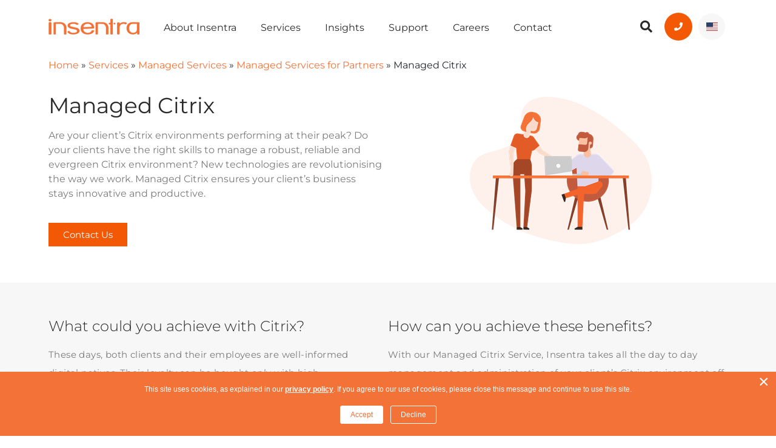

--- FILE ---
content_type: text/html; charset=UTF-8
request_url: https://www.insentragroup.com/us/services/managed-services/managed-services-for-partners/managed-citrix/
body_size: 22384
content:
<!DOCTYPE html>
<html lang="en-US" prefix="og: https://ogp.me/ns#">
<head>
	<meta charset="UTF-8">
	<meta name="viewport" content="width=device-width, initial-scale=1.0, viewport-fit=cover" />			<style>img:is([sizes="auto" i], [sizes^="auto," i]) { contain-intrinsic-size: 3000px 1500px }</style>
	
<!-- Search Engine Optimization by Rank Math - https://rankmath.com/ -->
<title>Managed Citrix - United States</title>
<meta name="description" content="Managed Citrix Are your client’s Citrix environments performing at their peak? Do your clients have the right skills to manage a robust, reliable an - United States"/>
<meta name="robots" content="index, follow, max-snippet:-1, max-video-preview:-1, max-image-preview:large"/>
<link rel="canonical" href="https://www.insentragroup.com/us/services/managed-services/managed-services-for-partners/managed-citrix/" />
<meta property="og:locale" content="en_GB" />
<meta property="og:type" content="article" />
<meta property="og:title" content="Managed Citrix - United States" />
<meta property="og:description" content="Managed Citrix Are your client’s Citrix environments performing at their peak? Do your clients have the right skills to manage a robust, reliable an - United States" />
<meta property="og:url" content="https://www.insentragroup.com/us/services/managed-services/managed-services-for-partners/managed-citrix/" />
<meta property="og:site_name" content="United States" />
<meta property="og:updated_time" content="2022-09-13T01:58:07+00:00" />
<meta property="og:image" content="https://www.insentragroup.com/us/wp-content/uploads/sites/21/2021/03/windows-10-smaller.png" />
<meta property="og:image:secure_url" content="https://www.insentragroup.com/us/wp-content/uploads/sites/21/2021/03/windows-10-smaller.png" />
<meta property="og:image:width" content="400" />
<meta property="og:image:height" content="243" />
<meta property="og:image:alt" content="Managed Citrix" />
<meta property="og:image:type" content="image/png" />
<meta name="twitter:card" content="summary_large_image" />
<meta name="twitter:title" content="Managed Citrix - United States" />
<meta name="twitter:description" content="Managed Citrix Are your client’s Citrix environments performing at their peak? Do your clients have the right skills to manage a robust, reliable an - United States" />
<meta name="twitter:creator" content="@insentradmin" />
<meta name="twitter:image" content="https://www.insentragroup.com/us/wp-content/uploads/sites/21/2021/03/windows-10-smaller.png" />
<script type="application/ld+json" class="rank-math-schema">{"@context":"https://schema.org","@graph":[{"@type":"BreadcrumbList","@id":"https://www.insentragroup.com/us/services/managed-services/managed-services-for-partners/managed-citrix/#breadcrumb","itemListElement":[{"@type":"ListItem","position":"1","item":{"@id":"https://www.insentragroup.com/us","name":"Home"}},{"@type":"ListItem","position":"2","item":{"@id":"https://www.insentragroup.com/us/services/","name":"Services"}},{"@type":"ListItem","position":"3","item":{"@id":"https://www.insentragroup.com/us/services/managed-services/","name":"Managed Services\u200b"}},{"@type":"ListItem","position":"4","item":{"@id":"https://www.insentragroup.com/us/?page_id=5265","name":"Managed Services for Partners"}},{"@type":"ListItem","position":"5","item":{"@id":"https://www.insentragroup.com/us/services/managed-services/managed-services-for-partners/managed-citrix/","name":"Managed Citrix"}}]}]}</script>
<!-- /Rank Math WordPress SEO plugin -->

<link rel='dns-prefetch' href='//js.hs-scripts.com' />
<link rel='dns-prefetch' href='//unpkg.com' />
<link rel='dns-prefetch' href='//cdnjs.cloudflare.com' />
<link rel="alternate" type="application/rss+xml" title="United States &raquo; Feed" href="https://www.insentragroup.com/us/feed/" />
<link rel="alternate" type="application/rss+xml" title="United States &raquo; Comments Feed" href="https://www.insentragroup.com/us/comments/feed/" />
<script>
window._wpemojiSettings = {"baseUrl":"https:\/\/s.w.org\/images\/core\/emoji\/16.0.1\/72x72\/","ext":".png","svgUrl":"https:\/\/s.w.org\/images\/core\/emoji\/16.0.1\/svg\/","svgExt":".svg","source":{"concatemoji":"https:\/\/www.insentragroup.com\/us\/wp-includes\/js\/wp-emoji-release.min.js?ver=6.8.3"}};
/*! This file is auto-generated */
!function(s,n){var o,i,e;function c(e){try{var t={supportTests:e,timestamp:(new Date).valueOf()};sessionStorage.setItem(o,JSON.stringify(t))}catch(e){}}function p(e,t,n){e.clearRect(0,0,e.canvas.width,e.canvas.height),e.fillText(t,0,0);var t=new Uint32Array(e.getImageData(0,0,e.canvas.width,e.canvas.height).data),a=(e.clearRect(0,0,e.canvas.width,e.canvas.height),e.fillText(n,0,0),new Uint32Array(e.getImageData(0,0,e.canvas.width,e.canvas.height).data));return t.every(function(e,t){return e===a[t]})}function u(e,t){e.clearRect(0,0,e.canvas.width,e.canvas.height),e.fillText(t,0,0);for(var n=e.getImageData(16,16,1,1),a=0;a<n.data.length;a++)if(0!==n.data[a])return!1;return!0}function f(e,t,n,a){switch(t){case"flag":return n(e,"\ud83c\udff3\ufe0f\u200d\u26a7\ufe0f","\ud83c\udff3\ufe0f\u200b\u26a7\ufe0f")?!1:!n(e,"\ud83c\udde8\ud83c\uddf6","\ud83c\udde8\u200b\ud83c\uddf6")&&!n(e,"\ud83c\udff4\udb40\udc67\udb40\udc62\udb40\udc65\udb40\udc6e\udb40\udc67\udb40\udc7f","\ud83c\udff4\u200b\udb40\udc67\u200b\udb40\udc62\u200b\udb40\udc65\u200b\udb40\udc6e\u200b\udb40\udc67\u200b\udb40\udc7f");case"emoji":return!a(e,"\ud83e\udedf")}return!1}function g(e,t,n,a){var r="undefined"!=typeof WorkerGlobalScope&&self instanceof WorkerGlobalScope?new OffscreenCanvas(300,150):s.createElement("canvas"),o=r.getContext("2d",{willReadFrequently:!0}),i=(o.textBaseline="top",o.font="600 32px Arial",{});return e.forEach(function(e){i[e]=t(o,e,n,a)}),i}function t(e){var t=s.createElement("script");t.src=e,t.defer=!0,s.head.appendChild(t)}"undefined"!=typeof Promise&&(o="wpEmojiSettingsSupports",i=["flag","emoji"],n.supports={everything:!0,everythingExceptFlag:!0},e=new Promise(function(e){s.addEventListener("DOMContentLoaded",e,{once:!0})}),new Promise(function(t){var n=function(){try{var e=JSON.parse(sessionStorage.getItem(o));if("object"==typeof e&&"number"==typeof e.timestamp&&(new Date).valueOf()<e.timestamp+604800&&"object"==typeof e.supportTests)return e.supportTests}catch(e){}return null}();if(!n){if("undefined"!=typeof Worker&&"undefined"!=typeof OffscreenCanvas&&"undefined"!=typeof URL&&URL.createObjectURL&&"undefined"!=typeof Blob)try{var e="postMessage("+g.toString()+"("+[JSON.stringify(i),f.toString(),p.toString(),u.toString()].join(",")+"));",a=new Blob([e],{type:"text/javascript"}),r=new Worker(URL.createObjectURL(a),{name:"wpTestEmojiSupports"});return void(r.onmessage=function(e){c(n=e.data),r.terminate(),t(n)})}catch(e){}c(n=g(i,f,p,u))}t(n)}).then(function(e){for(var t in e)n.supports[t]=e[t],n.supports.everything=n.supports.everything&&n.supports[t],"flag"!==t&&(n.supports.everythingExceptFlag=n.supports.everythingExceptFlag&&n.supports[t]);n.supports.everythingExceptFlag=n.supports.everythingExceptFlag&&!n.supports.flag,n.DOMReady=!1,n.readyCallback=function(){n.DOMReady=!0}}).then(function(){return e}).then(function(){var e;n.supports.everything||(n.readyCallback(),(e=n.source||{}).concatemoji?t(e.concatemoji):e.wpemoji&&e.twemoji&&(t(e.twemoji),t(e.wpemoji)))}))}((window,document),window._wpemojiSettings);
</script>
<style id='wp-emoji-styles-inline-css'>

	img.wp-smiley, img.emoji {
		display: inline !important;
		border: none !important;
		box-shadow: none !important;
		height: 1em !important;
		width: 1em !important;
		margin: 0 0.07em !important;
		vertical-align: -0.1em !important;
		background: none !important;
		padding: 0 !important;
	}
</style>
<style id='classic-theme-styles-inline-css'>
/*! This file is auto-generated */
.wp-block-button__link{color:#fff;background-color:#32373c;border-radius:9999px;box-shadow:none;text-decoration:none;padding:calc(.667em + 2px) calc(1.333em + 2px);font-size:1.125em}.wp-block-file__button{background:#32373c;color:#fff;text-decoration:none}
</style>
<link rel='stylesheet' id='twenty-twenty-one-custom-color-overrides-css' href='https://www.insentragroup.com/us/wp-content/themes/twentytwentyone/assets/css/custom-color-overrides.css?ver=1.0.0' media='all' />
<style id='global-styles-inline-css'>
:root{--wp--preset--aspect-ratio--square: 1;--wp--preset--aspect-ratio--4-3: 4/3;--wp--preset--aspect-ratio--3-4: 3/4;--wp--preset--aspect-ratio--3-2: 3/2;--wp--preset--aspect-ratio--2-3: 2/3;--wp--preset--aspect-ratio--16-9: 16/9;--wp--preset--aspect-ratio--9-16: 9/16;--wp--preset--color--black: #000000;--wp--preset--color--cyan-bluish-gray: #abb8c3;--wp--preset--color--white: #FFFFFF;--wp--preset--color--pale-pink: #f78da7;--wp--preset--color--vivid-red: #cf2e2e;--wp--preset--color--luminous-vivid-orange: #ff6900;--wp--preset--color--luminous-vivid-amber: #fcb900;--wp--preset--color--light-green-cyan: #7bdcb5;--wp--preset--color--vivid-green-cyan: #00d084;--wp--preset--color--pale-cyan-blue: #8ed1fc;--wp--preset--color--vivid-cyan-blue: #0693e3;--wp--preset--color--vivid-purple: #9b51e0;--wp--preset--color--dark-gray: #28303D;--wp--preset--color--gray: #39414D;--wp--preset--color--green: #D1E4DD;--wp--preset--color--blue: #D1DFE4;--wp--preset--color--purple: #D1D1E4;--wp--preset--color--red: #E4D1D1;--wp--preset--color--orange: #E4DAD1;--wp--preset--color--yellow: #EEEADD;--wp--preset--gradient--vivid-cyan-blue-to-vivid-purple: linear-gradient(135deg,rgba(6,147,227,1) 0%,rgb(155,81,224) 100%);--wp--preset--gradient--light-green-cyan-to-vivid-green-cyan: linear-gradient(135deg,rgb(122,220,180) 0%,rgb(0,208,130) 100%);--wp--preset--gradient--luminous-vivid-amber-to-luminous-vivid-orange: linear-gradient(135deg,rgba(252,185,0,1) 0%,rgba(255,105,0,1) 100%);--wp--preset--gradient--luminous-vivid-orange-to-vivid-red: linear-gradient(135deg,rgba(255,105,0,1) 0%,rgb(207,46,46) 100%);--wp--preset--gradient--very-light-gray-to-cyan-bluish-gray: linear-gradient(135deg,rgb(238,238,238) 0%,rgb(169,184,195) 100%);--wp--preset--gradient--cool-to-warm-spectrum: linear-gradient(135deg,rgb(74,234,220) 0%,rgb(151,120,209) 20%,rgb(207,42,186) 40%,rgb(238,44,130) 60%,rgb(251,105,98) 80%,rgb(254,248,76) 100%);--wp--preset--gradient--blush-light-purple: linear-gradient(135deg,rgb(255,206,236) 0%,rgb(152,150,240) 100%);--wp--preset--gradient--blush-bordeaux: linear-gradient(135deg,rgb(254,205,165) 0%,rgb(254,45,45) 50%,rgb(107,0,62) 100%);--wp--preset--gradient--luminous-dusk: linear-gradient(135deg,rgb(255,203,112) 0%,rgb(199,81,192) 50%,rgb(65,88,208) 100%);--wp--preset--gradient--pale-ocean: linear-gradient(135deg,rgb(255,245,203) 0%,rgb(182,227,212) 50%,rgb(51,167,181) 100%);--wp--preset--gradient--electric-grass: linear-gradient(135deg,rgb(202,248,128) 0%,rgb(113,206,126) 100%);--wp--preset--gradient--midnight: linear-gradient(135deg,rgb(2,3,129) 0%,rgb(40,116,252) 100%);--wp--preset--gradient--purple-to-yellow: linear-gradient(160deg, #D1D1E4 0%, #EEEADD 100%);--wp--preset--gradient--yellow-to-purple: linear-gradient(160deg, #EEEADD 0%, #D1D1E4 100%);--wp--preset--gradient--green-to-yellow: linear-gradient(160deg, #D1E4DD 0%, #EEEADD 100%);--wp--preset--gradient--yellow-to-green: linear-gradient(160deg, #EEEADD 0%, #D1E4DD 100%);--wp--preset--gradient--red-to-yellow: linear-gradient(160deg, #E4D1D1 0%, #EEEADD 100%);--wp--preset--gradient--yellow-to-red: linear-gradient(160deg, #EEEADD 0%, #E4D1D1 100%);--wp--preset--gradient--purple-to-red: linear-gradient(160deg, #D1D1E4 0%, #E4D1D1 100%);--wp--preset--gradient--red-to-purple: linear-gradient(160deg, #E4D1D1 0%, #D1D1E4 100%);--wp--preset--font-size--small: 18px;--wp--preset--font-size--medium: 20px;--wp--preset--font-size--large: 24px;--wp--preset--font-size--x-large: 42px;--wp--preset--font-size--extra-small: 16px;--wp--preset--font-size--normal: 20px;--wp--preset--font-size--extra-large: 40px;--wp--preset--font-size--huge: 96px;--wp--preset--font-size--gigantic: 144px;--wp--preset--spacing--20: 0.44rem;--wp--preset--spacing--30: 0.67rem;--wp--preset--spacing--40: 1rem;--wp--preset--spacing--50: 1.5rem;--wp--preset--spacing--60: 2.25rem;--wp--preset--spacing--70: 3.38rem;--wp--preset--spacing--80: 5.06rem;--wp--preset--shadow--natural: 6px 6px 9px rgba(0, 0, 0, 0.2);--wp--preset--shadow--deep: 12px 12px 50px rgba(0, 0, 0, 0.4);--wp--preset--shadow--sharp: 6px 6px 0px rgba(0, 0, 0, 0.2);--wp--preset--shadow--outlined: 6px 6px 0px -3px rgba(255, 255, 255, 1), 6px 6px rgba(0, 0, 0, 1);--wp--preset--shadow--crisp: 6px 6px 0px rgba(0, 0, 0, 1);}:where(.is-layout-flex){gap: 0.5em;}:where(.is-layout-grid){gap: 0.5em;}body .is-layout-flex{display: flex;}.is-layout-flex{flex-wrap: wrap;align-items: center;}.is-layout-flex > :is(*, div){margin: 0;}body .is-layout-grid{display: grid;}.is-layout-grid > :is(*, div){margin: 0;}:where(.wp-block-columns.is-layout-flex){gap: 2em;}:where(.wp-block-columns.is-layout-grid){gap: 2em;}:where(.wp-block-post-template.is-layout-flex){gap: 1.25em;}:where(.wp-block-post-template.is-layout-grid){gap: 1.25em;}.has-black-color{color: var(--wp--preset--color--black) !important;}.has-cyan-bluish-gray-color{color: var(--wp--preset--color--cyan-bluish-gray) !important;}.has-white-color{color: var(--wp--preset--color--white) !important;}.has-pale-pink-color{color: var(--wp--preset--color--pale-pink) !important;}.has-vivid-red-color{color: var(--wp--preset--color--vivid-red) !important;}.has-luminous-vivid-orange-color{color: var(--wp--preset--color--luminous-vivid-orange) !important;}.has-luminous-vivid-amber-color{color: var(--wp--preset--color--luminous-vivid-amber) !important;}.has-light-green-cyan-color{color: var(--wp--preset--color--light-green-cyan) !important;}.has-vivid-green-cyan-color{color: var(--wp--preset--color--vivid-green-cyan) !important;}.has-pale-cyan-blue-color{color: var(--wp--preset--color--pale-cyan-blue) !important;}.has-vivid-cyan-blue-color{color: var(--wp--preset--color--vivid-cyan-blue) !important;}.has-vivid-purple-color{color: var(--wp--preset--color--vivid-purple) !important;}.has-black-background-color{background-color: var(--wp--preset--color--black) !important;}.has-cyan-bluish-gray-background-color{background-color: var(--wp--preset--color--cyan-bluish-gray) !important;}.has-white-background-color{background-color: var(--wp--preset--color--white) !important;}.has-pale-pink-background-color{background-color: var(--wp--preset--color--pale-pink) !important;}.has-vivid-red-background-color{background-color: var(--wp--preset--color--vivid-red) !important;}.has-luminous-vivid-orange-background-color{background-color: var(--wp--preset--color--luminous-vivid-orange) !important;}.has-luminous-vivid-amber-background-color{background-color: var(--wp--preset--color--luminous-vivid-amber) !important;}.has-light-green-cyan-background-color{background-color: var(--wp--preset--color--light-green-cyan) !important;}.has-vivid-green-cyan-background-color{background-color: var(--wp--preset--color--vivid-green-cyan) !important;}.has-pale-cyan-blue-background-color{background-color: var(--wp--preset--color--pale-cyan-blue) !important;}.has-vivid-cyan-blue-background-color{background-color: var(--wp--preset--color--vivid-cyan-blue) !important;}.has-vivid-purple-background-color{background-color: var(--wp--preset--color--vivid-purple) !important;}.has-black-border-color{border-color: var(--wp--preset--color--black) !important;}.has-cyan-bluish-gray-border-color{border-color: var(--wp--preset--color--cyan-bluish-gray) !important;}.has-white-border-color{border-color: var(--wp--preset--color--white) !important;}.has-pale-pink-border-color{border-color: var(--wp--preset--color--pale-pink) !important;}.has-vivid-red-border-color{border-color: var(--wp--preset--color--vivid-red) !important;}.has-luminous-vivid-orange-border-color{border-color: var(--wp--preset--color--luminous-vivid-orange) !important;}.has-luminous-vivid-amber-border-color{border-color: var(--wp--preset--color--luminous-vivid-amber) !important;}.has-light-green-cyan-border-color{border-color: var(--wp--preset--color--light-green-cyan) !important;}.has-vivid-green-cyan-border-color{border-color: var(--wp--preset--color--vivid-green-cyan) !important;}.has-pale-cyan-blue-border-color{border-color: var(--wp--preset--color--pale-cyan-blue) !important;}.has-vivid-cyan-blue-border-color{border-color: var(--wp--preset--color--vivid-cyan-blue) !important;}.has-vivid-purple-border-color{border-color: var(--wp--preset--color--vivid-purple) !important;}.has-vivid-cyan-blue-to-vivid-purple-gradient-background{background: var(--wp--preset--gradient--vivid-cyan-blue-to-vivid-purple) !important;}.has-light-green-cyan-to-vivid-green-cyan-gradient-background{background: var(--wp--preset--gradient--light-green-cyan-to-vivid-green-cyan) !important;}.has-luminous-vivid-amber-to-luminous-vivid-orange-gradient-background{background: var(--wp--preset--gradient--luminous-vivid-amber-to-luminous-vivid-orange) !important;}.has-luminous-vivid-orange-to-vivid-red-gradient-background{background: var(--wp--preset--gradient--luminous-vivid-orange-to-vivid-red) !important;}.has-very-light-gray-to-cyan-bluish-gray-gradient-background{background: var(--wp--preset--gradient--very-light-gray-to-cyan-bluish-gray) !important;}.has-cool-to-warm-spectrum-gradient-background{background: var(--wp--preset--gradient--cool-to-warm-spectrum) !important;}.has-blush-light-purple-gradient-background{background: var(--wp--preset--gradient--blush-light-purple) !important;}.has-blush-bordeaux-gradient-background{background: var(--wp--preset--gradient--blush-bordeaux) !important;}.has-luminous-dusk-gradient-background{background: var(--wp--preset--gradient--luminous-dusk) !important;}.has-pale-ocean-gradient-background{background: var(--wp--preset--gradient--pale-ocean) !important;}.has-electric-grass-gradient-background{background: var(--wp--preset--gradient--electric-grass) !important;}.has-midnight-gradient-background{background: var(--wp--preset--gradient--midnight) !important;}.has-small-font-size{font-size: var(--wp--preset--font-size--small) !important;}.has-medium-font-size{font-size: var(--wp--preset--font-size--medium) !important;}.has-large-font-size{font-size: var(--wp--preset--font-size--large) !important;}.has-x-large-font-size{font-size: var(--wp--preset--font-size--x-large) !important;}
:where(.wp-block-post-template.is-layout-flex){gap: 1.25em;}:where(.wp-block-post-template.is-layout-grid){gap: 1.25em;}
:where(.wp-block-columns.is-layout-flex){gap: 2em;}:where(.wp-block-columns.is-layout-grid){gap: 2em;}
:root :where(.wp-block-pullquote){font-size: 1.5em;line-height: 1.6;}
</style>
<link rel='stylesheet' id='twenty-twenty-one-bootstrap-css' href='https://www.insentragroup.com/us/wp-content/themes/twentytwentyone-child/bootstrap.min.css?ver=6.8.3' media='all' />
<link rel='stylesheet' id='twenty-twenty-one-style-css' href='https://www.insentragroup.com/us/wp-content/themes/twentytwentyone-child/style.css?v=162&#038;ver=6.8.3' media='all' />
<link rel='stylesheet' id='twenty-twenty-icons-css' href='https://cdnjs.cloudflare.com/ajax/libs/font-awesome/5.10.0/css/all.min.css?ver=6.8.3' media='all' />
<link rel='stylesheet' id='twenty-twenty-one-print-style-css' href='https://www.insentragroup.com/us/wp-content/themes/twentytwentyone/assets/css/print.css?ver=1.0.0' media='print' />
<link rel='stylesheet' id='elementor-frontend-css' href='https://www.insentragroup.com/us/wp-content/plugins/elementor/assets/css/frontend.min.css?ver=3.33.1' media='all' />
<link rel='stylesheet' id='widget-heading-css' href='https://www.insentragroup.com/us/wp-content/plugins/elementor/assets/css/widget-heading.min.css?ver=3.33.1' media='all' />
<link rel='stylesheet' id='widget-image-css' href='https://www.insentragroup.com/us/wp-content/plugins/elementor/assets/css/widget-image.min.css?ver=3.33.1' media='all' />
<link rel='stylesheet' id='e-animation-fadeIn-css' href='https://www.insentragroup.com/us/wp-content/plugins/elementor/assets/lib/animations/styles/fadeIn.min.css?ver=3.33.1' media='all' />
<link rel='stylesheet' id='e-popup-css' href='https://www.insentragroup.com/us/wp-content/plugins/elementor-pro/assets/css/conditionals/popup.min.css?ver=3.30.0' media='all' />
<link rel='stylesheet' id='widget-image-box-css' href='https://www.insentragroup.com/us/wp-content/plugins/elementor/assets/css/widget-image-box.min.css?ver=3.33.1' media='all' />
<link rel='stylesheet' id='widget-search-form-css' href='https://www.insentragroup.com/us/wp-content/plugins/elementor-pro/assets/css/widget-search-form.min.css?ver=3.30.0' media='all' />
<link rel='stylesheet' id='elementor-icons-shared-0-css' href='https://www.insentragroup.com/us/wp-content/plugins/elementor/assets/lib/font-awesome/css/fontawesome.min.css?ver=5.15.3' media='all' />
<link rel='stylesheet' id='elementor-icons-fa-solid-css' href='https://www.insentragroup.com/us/wp-content/plugins/elementor/assets/lib/font-awesome/css/solid.min.css?ver=5.15.3' media='all' />
<link rel='stylesheet' id='widget-icon-list-css' href='https://www.insentragroup.com/us/wp-content/plugins/elementor/assets/css/widget-icon-list.min.css?ver=3.33.1' media='all' />
<link rel='stylesheet' id='widget-nav-menu-css' href='https://www.insentragroup.com/us/wp-content/plugins/elementor-pro/assets/css/widget-nav-menu.min.css?ver=3.30.0' media='all' />
<link rel='stylesheet' id='e-sticky-css' href='https://www.insentragroup.com/us/wp-content/plugins/elementor-pro/assets/css/modules/sticky.min.css?ver=3.30.0' media='all' />
<link rel='stylesheet' id='elementor-icons-css' href='https://www.insentragroup.com/us/wp-content/plugins/elementor/assets/lib/eicons/css/elementor-icons.min.css?ver=5.44.0' media='all' />
<link rel='stylesheet' id='elementor-post-36-css' href='https://www.insentragroup.com/us/wp-content/uploads/sites/21/elementor/css/post-36.css?ver=1758182132' media='all' />
<link rel='stylesheet' id='flag-icon-css-css' href='https://www.insentragroup.com/us/wp-content/plugins/country-flags-for-elementor/assets/lib/flag-icon-css/css/flag-icon.min.css?ver=3.1.0' media='all' />
<link rel='stylesheet' id='widget-divider-css' href='https://www.insentragroup.com/us/wp-content/plugins/elementor/assets/css/widget-divider.min.css?ver=3.33.1' media='all' />
<link rel='stylesheet' id='elementor-post-5333-css' href='https://www.insentragroup.com/us/wp-content/uploads/sites/21/elementor/css/post-5333.css?ver=1758215330' media='all' />
<link rel='stylesheet' id='elementor-post-19834-css' href='https://www.insentragroup.com/us/wp-content/uploads/sites/21/elementor/css/post-19834.css?ver=1758182132' media='all' />
<link rel='stylesheet' id='elementor-post-11095-css' href='https://www.insentragroup.com/us/wp-content/uploads/sites/21/elementor/css/post-11095.css?ver=1758182132' media='all' />
<link rel='stylesheet' id='elementor-post-11091-css' href='https://www.insentragroup.com/us/wp-content/uploads/sites/21/elementor/css/post-11091.css?ver=1758182132' media='all' />
<link rel='stylesheet' id='elementor-post-11087-css' href='https://www.insentragroup.com/us/wp-content/uploads/sites/21/elementor/css/post-11087.css?ver=1758182132' media='all' />
<link rel='stylesheet' id='elementor-post-11083-css' href='https://www.insentragroup.com/us/wp-content/uploads/sites/21/elementor/css/post-11083.css?ver=1758182132' media='all' />
<link rel='stylesheet' id='elementor-post-38-css' href='https://www.insentragroup.com/us/wp-content/uploads/sites/21/elementor/css/post-38.css?ver=1767542032' media='all' />
<link rel='stylesheet' id='elementor-post-40-css' href='https://www.insentragroup.com/us/wp-content/uploads/sites/21/elementor/css/post-40.css?ver=1758182132' media='all' />
<link rel='stylesheet' id='elementor-gf-local-montserrat-css' href='https://www.insentragroup.com/us/wp-content/uploads/sites/21/elementor/google-fonts/css/montserrat.css?ver=1751595489' media='all' />
<link rel='stylesheet' id='elementor-icons-fa-regular-css' href='https://www.insentragroup.com/us/wp-content/plugins/elementor/assets/lib/font-awesome/css/regular.min.css?ver=5.15.3' media='all' />
<link rel='stylesheet' id='elementor-icons-fa-brands-css' href='https://www.insentragroup.com/us/wp-content/plugins/elementor/assets/lib/font-awesome/css/brands.min.css?ver=5.15.3' media='all' />
<script src="https://www.insentragroup.com/us/wp-includes/js/jquery/jquery.min.js?ver=3.7.1" id="jquery-core-js"></script>
<script src="https://www.insentragroup.com/us/wp-includes/js/jquery/jquery-migrate.min.js?ver=3.4.1" id="jquery-migrate-js"></script>
<link rel="https://api.w.org/" href="https://www.insentragroup.com/us/wp-json/" /><link rel="alternate" title="JSON" type="application/json" href="https://www.insentragroup.com/us/wp-json/wp/v2/pages/5333" /><link rel="EditURI" type="application/rsd+xml" title="RSD" href="https://www.insentragroup.com/us/xmlrpc.php?rsd" />
<meta name="generator" content="WordPress 6.8.3" />
<link rel='shortlink' href='https://www.insentragroup.com/us/?p=5333' />
<link rel="alternate" title="oEmbed (JSON)" type="application/json+oembed" href="https://www.insentragroup.com/us/wp-json/oembed/1.0/embed?url=https%3A%2F%2Fwww.insentragroup.com%2Fus%2Fservices%2Fmanaged-services%2Fmanaged-services-for-partners%2Fmanaged-citrix%2F" />
<link rel="alternate" title="oEmbed (XML)" type="text/xml+oembed" href="https://www.insentragroup.com/us/wp-json/oembed/1.0/embed?url=https%3A%2F%2Fwww.insentragroup.com%2Fus%2Fservices%2Fmanaged-services%2Fmanaged-services-for-partners%2Fmanaged-citrix%2F&#038;format=xml" />
			<!-- DO NOT COPY THIS SNIPPET! Start of Page Analytics Tracking for HubSpot WordPress plugin v11.3.21-->
			<script class="hsq-set-content-id" data-content-id="standard-page">
				var _hsq = _hsq || [];
				_hsq.push(["setContentType", "standard-page"]);
			</script>
			<!-- DO NOT COPY THIS SNIPPET! End of Page Analytics Tracking for HubSpot WordPress plugin -->
			<link rel="alternate" hreflang="en-US" href="https://www.insentragroup.com/us/services/managed-services/managed-services-for-partners/managed-citrix/" /><link rel="alternate" hreflang="en-GB" href="https://www.insentragroup.com/gb/services/managed-services/managed-services-for-partners/managed-citrix/" /><link rel="alternate" hreflang="en-AU" href="https://www.insentragroup.com/au/services/managed-services/managed-services-for-partners/managed-citrix/" /><elevenlabs-convai agent-id="8Q94Fig2IOkSLSrHJDp0"></elevenlabs-convai><script src="https://unpkg.com/@elevenlabs/convai-widget-embed" async type="text/javascript"></script><!-- Hotjar Tracking Code for www.insentragroup.com --> <script>(function(h,o,t,j,a,r){ h.hj=h.hj||function(){(h.hj.q=h.hj.q||[]).push(arguments)}; h._hjSettings={hjid:2003363,hjsv:6}; a=o.getElementsByTagName('head')[0]; r=o.createElement('script');r.async=1; r.src=t+h._hjSettings.hjid+j+h._hjSettings.hjsv; a.appendChild(r); })(window,document,'https://static.hotjar.com/c/hotjar-','.js?sv=');</script>
    <script type="text/javascript">(function() {var didInit = false;function initMunchkin() {if(didInit === false) {didInit = true;Munchkin.init('032-ZRY-422');}}var s = document.createElement('script');s.type = 'text/javascript';s.async = true;s.src = '//munchkin.marketo.net/munchkin.js';s.onreadystatechange = function() {if (this.readyState == 'complete' || this.readyState == 'loaded') {initMunchkin();}};s.onload = initMunchkin;document.getElementsByTagName('head')[0].appendChild(s);})();</script>

    <!-- Google Tag Manager -->
    <script>(function(w,d,s,l,i){w[l]=w[l]||[];w[l].push({'gtm.start':
    new Date().getTime(),event:'gtm.js'});var f=d.getElementsByTagName(s)[0],
    j=d.createElement(s),dl=l!='dataLayer'?'&l='+l:'';j.async=true;j.src=
    'https://www.googletagmanager.com/gtm.js?id='+i+dl;f.parentNode.insertBefore(j,f);
    })(window,document,'script','dataLayer','GTM-W5V54BX');</script>
    
    <!-- End Google Tag Manager -->

    <!--
    <script>
    (function() {
    var zi = document.createElement('script');
    zi.type = 'text/javascript';
    zi.async = true;
    zi.referrerPolicy = 'unsafe-url';
    zi.src = 'https://ws.zoominfo.com/pixel/62b8ef8c3ec962008fbe118a';
    var s = document.getElementsByTagName('script')[0];
    s.parentNode.insertBefore(zi, s);
    })();
    </script>
    -->

    <!-- This site is converting visitors into subscribers and customers with OptinMonster - https://optinmonster.com -->
    <script>(function(d,u,ac){var s=d.createElement('script');s.type='text/javascript';s.src='https://a.omappapi.com/app/js/api.min.js';s.async=true;s.dataset.user=u;s.dataset.account=ac;d.getElementsByTagName('head')[0].appendChild(s);})(document,206915,223055);</script>
    <!-- / https://optinmonster.com -->
    <style>body .dialog-widget{z-index:999999 !important;}</style>
    <!-- CORRECT: CSS via <link> -->
  <link rel="stylesheet" href="https://cdn.jsdelivr.net/npm/intl-tel-input@18.2.1/build/css/intlTelInput.min.css">

  <!-- CORRECT: JS via <script src=> -->
  <script src="https://cdn.jsdelivr.net/npm/intl-tel-input@18.2.1/build/js/intlTelInput.min.js"></script>
  <script src="https://cdn.jsdelivr.net/npm/intl-tel-input@18.2.1/build/js/utils.js"></script><meta name="generator" content="Elementor 3.33.1; features: additional_custom_breakpoints; settings: css_print_method-external, google_font-enabled, font_display-auto">
<style>.recentcomments a{display:inline !important;padding:0 !important;margin:0 !important;}</style>			<style>
				.e-con.e-parent:nth-of-type(n+4):not(.e-lazyloaded):not(.e-no-lazyload),
				.e-con.e-parent:nth-of-type(n+4):not(.e-lazyloaded):not(.e-no-lazyload) * {
					background-image: none !important;
				}
				@media screen and (max-height: 1024px) {
					.e-con.e-parent:nth-of-type(n+3):not(.e-lazyloaded):not(.e-no-lazyload),
					.e-con.e-parent:nth-of-type(n+3):not(.e-lazyloaded):not(.e-no-lazyload) * {
						background-image: none !important;
					}
				}
				@media screen and (max-height: 640px) {
					.e-con.e-parent:nth-of-type(n+2):not(.e-lazyloaded):not(.e-no-lazyload),
					.e-con.e-parent:nth-of-type(n+2):not(.e-lazyloaded):not(.e-no-lazyload) * {
						background-image: none !important;
					}
				}
			</style>
			</head>
<body class="wp-singular page-template-default page page-id-5333 page-parent page-child parent-pageid-5265 wp-custom-logo wp-embed-responsive wp-theme-twentytwentyone wp-child-theme-twentytwentyone-child is-light-theme no-js singular has-main-navigation elementor-default elementor-kit-36 elementor-page elementor-page-5333">
		<div data-elementor-type="header" data-elementor-id="38" class="elementor elementor-38 elementor-location-header" data-elementor-post-type="elementor_library">
					<section class="elementor-section elementor-top-section elementor-element elementor-element-67bea96 elementor-section-boxed elementor-section-height-default elementor-section-height-default" data-id="67bea96" data-element_type="section">
						<div class="elementor-container elementor-column-gap-no">
					<div class="elementor-column elementor-col-100 elementor-top-column elementor-element elementor-element-9bc5ca4" data-id="9bc5ca4" data-element_type="column">
			<div class="elementor-widget-wrap elementor-element-populated">
						<div class="elementor-element elementor-element-15bcafd elementor-widget elementor-widget-html" data-id="15bcafd" data-element_type="widget" data-widget_type="html.default">
				<div class="elementor-widget-container">
					<!-- Google Tag Manager (noscript) -->
<noscript><iframe src="https://www.googletagmanager.com/ns.html?id=GTM-W5V54BX"
height="0" width="0" style="display:none;visibility:hidden"></iframe></noscript>
<!-- End Google Tag Manager (noscript) -->

<noscript>
<img src="https://ws.zoominfo.com/pixel/62b8ef8c3ec962008fbe118a"
width="1" height="1" style="display: none;"
alt="websights" />
</noscript>				</div>
				</div>
					</div>
		</div>
					</div>
		</section>
				<section class="elementor-section elementor-top-section elementor-element elementor-element-ba4353a searchbarmain elementor-section-boxed elementor-section-height-default elementor-section-height-default" data-id="ba4353a" data-element_type="section">
						<div class="elementor-container elementor-column-gap-no">
					<div class="elementor-column elementor-col-100 elementor-top-column elementor-element elementor-element-8068e08" data-id="8068e08" data-element_type="column">
			<div class="elementor-widget-wrap elementor-element-populated">
						<div class="elementor-element elementor-element-bbd72d0 elementor-search-form--button-type-text elementor-widget__width-initial elementor-search-form--skin-classic elementor-widget elementor-widget-search-form" data-id="bbd72d0" data-element_type="widget" data-settings="{&quot;skin&quot;:&quot;classic&quot;}" data-widget_type="search-form.default">
				<div class="elementor-widget-container">
							<search role="search">
			<form class="elementor-search-form" action="https://www.insentragroup.com/us" method="get">
												<div class="elementor-search-form__container">
					<label class="elementor-screen-only" for="elementor-search-form-bbd72d0">Search</label>

					
					<input id="elementor-search-form-bbd72d0" placeholder="Search" class="elementor-search-form__input" type="search" name="s" value="">
					
											<button class="elementor-search-form__submit" type="submit" aria-label="Search">
															Search													</button>
					
									</div>
			</form>
		</search>
						</div>
				</div>
				<div class="elementor-element elementor-element-6c54b6a searchbarmain-closer elementor-icon-list--layout-inline elementor-align-center elementor-list-item-link-full_width elementor-widget elementor-widget-icon-list" data-id="6c54b6a" data-element_type="widget" data-widget_type="icon-list.default">
				<div class="elementor-widget-container">
							<ul class="elementor-icon-list-items elementor-inline-items">
							<li class="elementor-icon-list-item elementor-inline-item">
											<a href="#">

											<span class="elementor-icon-list-text">Close</span>
											</a>
									</li>
						</ul>
						</div>
				</div>
					</div>
		</div>
					</div>
		</section>
				<section class="elementor-section elementor-top-section elementor-element elementor-element-676d276 elementor-section-content-top mainheader elementor-section-boxed elementor-section-height-default elementor-section-height-default" data-id="676d276" data-element_type="section" data-settings="{&quot;background_background&quot;:&quot;classic&quot;,&quot;sticky&quot;:&quot;top&quot;,&quot;sticky_on&quot;:[&quot;desktop&quot;,&quot;tablet&quot;,&quot;mobile&quot;],&quot;sticky_offset&quot;:0,&quot;sticky_effects_offset&quot;:0,&quot;sticky_anchor_link_offset&quot;:0}">
						<div class="elementor-container elementor-column-gap-default">
					<div class="elementor-column elementor-col-100 elementor-top-column elementor-element elementor-element-6313377" data-id="6313377" data-element_type="column">
			<div class="elementor-widget-wrap elementor-element-populated">
						<section class="elementor-section elementor-inner-section elementor-element elementor-element-7b4bfef elementor-section-content-middle elementor-section-boxed elementor-section-height-default elementor-section-height-default" data-id="7b4bfef" data-element_type="section">
						<div class="elementor-container elementor-column-gap-no">
					<div class="elementor-column elementor-col-66 elementor-inner-column elementor-element elementor-element-7da29ac" data-id="7da29ac" data-element_type="column">
			<div class="elementor-widget-wrap elementor-element-populated">
						<div class="elementor-element elementor-element-13d9502 elementor-absolute elementor-widget elementor-widget-html" data-id="13d9502" data-element_type="widget" data-settings="{&quot;_position&quot;:&quot;absolute&quot;}" data-widget_type="html.default">
				<div class="elementor-widget-container">
					<script>
document.addEventListener('DOMContentLoaded', function() {
    let elements = document.querySelectorAll( '.pop-none' );
    elements.forEach(function(e,i){
        e.addEventListener( 'mouseenter', function(){
            jQuery('body').click();
        });
    });
});
</script>				</div>
				</div>
				<div class="elementor-element elementor-element-94b8c9f insentra-logo insentra-logo-orange elementor-widget__width-initial elementor-widget elementor-widget-image" data-id="94b8c9f" data-element_type="widget" data-widget_type="image.default">
				<div class="elementor-widget-container">
																<a href="https://www.insentragroup.com/us/">
							<img width="300" height="52" src="https://www.insentragroup.com/us/wp-content/uploads/sites/21/2024/09/cropped-insentra-logo-300x52.png" class="attachment-medium size-medium wp-image-21950" alt="United States | PARTNER SUCCESS: Insentra Pty Ltd, A Channel-Focused Partner Like No Other" srcset="https://www.insentragroup.com/us/wp-content/uploads/sites/21/2024/09/cropped-insentra-logo-300x52.png 300w, https://www.insentragroup.com/us/wp-content/uploads/sites/21/2024/09/cropped-insentra-logo.png 500w" sizes="(max-width: 300px) 100vw, 300px" style="width:100%;height:17.4%;max-width:500px" title="cropped-insentra-logo.png" />								</a>
															</div>
				</div>
				<div class="elementor-element elementor-element-d51612a elementor-widget__width-auto main-navmenu elementor-hidden-tablet elementor-hidden-phone elementor-nav-menu--dropdown-tablet elementor-nav-menu__text-align-aside elementor-nav-menu--toggle elementor-nav-menu--burger elementor-widget elementor-widget-nav-menu" data-id="d51612a" data-element_type="widget" data-settings="{&quot;layout&quot;:&quot;horizontal&quot;,&quot;submenu_icon&quot;:{&quot;value&quot;:&quot;&lt;i class=\&quot;fas fa-caret-down\&quot;&gt;&lt;\/i&gt;&quot;,&quot;library&quot;:&quot;fa-solid&quot;},&quot;toggle&quot;:&quot;burger&quot;}" data-widget_type="nav-menu.default">
				<div class="elementor-widget-container">
								<nav aria-label="Menu" class="elementor-nav-menu--main elementor-nav-menu__container elementor-nav-menu--layout-horizontal e--pointer-underline e--animation-fade">
				<ul id="menu-1-d51612a" class="elementor-nav-menu"><li class="pop-about menu-item menu-item-type-post_type menu-item-object-page menu-item-11098"><a href="https://www.insentragroup.com/us/about-insentra/" class="elementor-item">About Insentra</a></li>
<li class="pop-services menu-item menu-item-type-post_type menu-item-object-page current-page-ancestor menu-item-11099"><a href="https://www.insentragroup.com/us/services/" class="elementor-item">Services</a></li>
<li class="pop-insights menu-item menu-item-type-post_type menu-item-object-page menu-item-11100"><a href="https://www.insentragroup.com/us/insights/" class="elementor-item">Insights</a></li>
<li class="menu-item menu-item-type-custom menu-item-object-custom menu-item-22192"><a target="_blank" href="https://help.insentra.global/support/home" class="elementor-item">Support</a></li>
<li class="pop-careers menu-item menu-item-type-post_type menu-item-object-page menu-item-11102"><a href="https://www.insentragroup.com/us/careers/" class="elementor-item">Careers</a></li>
<li class="pop-none menu-item menu-item-type-post_type menu-item-object-page menu-item-11103"><a href="https://www.insentragroup.com/us/contact/" class="elementor-item">Contact</a></li>
</ul>			</nav>
					<div class="elementor-menu-toggle" role="button" tabindex="0" aria-label="Menu Toggle" aria-expanded="false">
			<i aria-hidden="true" role="presentation" class="elementor-menu-toggle__icon--open eicon-menu-bar"></i><i aria-hidden="true" role="presentation" class="elementor-menu-toggle__icon--close eicon-close"></i>		</div>
					<nav class="elementor-nav-menu--dropdown elementor-nav-menu__container" aria-hidden="true">
				<ul id="menu-2-d51612a" class="elementor-nav-menu"><li class="pop-about menu-item menu-item-type-post_type menu-item-object-page menu-item-11098"><a href="https://www.insentragroup.com/us/about-insentra/" class="elementor-item" tabindex="-1">About Insentra</a></li>
<li class="pop-services menu-item menu-item-type-post_type menu-item-object-page current-page-ancestor menu-item-11099"><a href="https://www.insentragroup.com/us/services/" class="elementor-item" tabindex="-1">Services</a></li>
<li class="pop-insights menu-item menu-item-type-post_type menu-item-object-page menu-item-11100"><a href="https://www.insentragroup.com/us/insights/" class="elementor-item" tabindex="-1">Insights</a></li>
<li class="menu-item menu-item-type-custom menu-item-object-custom menu-item-22192"><a target="_blank" href="https://help.insentra.global/support/home" class="elementor-item" tabindex="-1">Support</a></li>
<li class="pop-careers menu-item menu-item-type-post_type menu-item-object-page menu-item-11102"><a href="https://www.insentragroup.com/us/careers/" class="elementor-item" tabindex="-1">Careers</a></li>
<li class="pop-none menu-item menu-item-type-post_type menu-item-object-page menu-item-11103"><a href="https://www.insentragroup.com/us/contact/" class="elementor-item" tabindex="-1">Contact</a></li>
</ul>			</nav>
						</div>
				</div>
					</div>
		</div>
				<div class="elementor-column elementor-col-33 elementor-inner-column elementor-element elementor-element-b99429f" data-id="b99429f" data-element_type="column">
			<div class="elementor-widget-wrap elementor-element-populated">
						<div class="elementor-element elementor-element-47ba9c5 elementor-widget__width-auto elementor-hidden-tablet elementor-hidden-phone searchbarmain-opener elementor-view-default elementor-widget elementor-widget-icon" data-id="47ba9c5" data-element_type="widget" data-widget_type="icon.default">
				<div class="elementor-widget-container">
							<div class="elementor-icon-wrapper">
			<div class="elementor-icon">
			<i aria-hidden="true" class="fas fa-search"></i>			</div>
		</div>
						</div>
				</div>
				<div class="elementor-element elementor-element-edb6322 elementor-view-stacked elementor-widget__width-auto elementor-hidden-tablet elementor-hidden-phone btn-calls btn-calls-main elementor-shape-circle elementor-widget elementor-widget-icon" data-id="edb6322" data-element_type="widget" data-widget_type="icon.default">
				<div class="elementor-widget-container">
							<div class="elementor-icon-wrapper">
			<div class="elementor-icon">
			<i aria-hidden="true" class="fas fa-phone"></i>			</div>
		</div>
						</div>
				</div>
				<div class="elementor-element elementor-element-515387f elementor-widget__width-auto elementor-hidden-tablet elementor-hidden-phone btn-flags btn-flags-main flag-nz elementor-widget elementor-widget-country-flag" data-id="515387f" data-element_type="widget" data-widget_type="country-flag.default">
				<div class="elementor-widget-container">
							<div class="cffe-flag-wrapper">
			<a class="cffe-flag" href="https://www.insentragroup.com/us/">
				<i class="flag-icon flag-icon-us " aria-hidden="true"></i>
			</a>
		</div>
						</div>
				</div>
				<div class="elementor-element elementor-element-850b034 elementor-widget__width-auto elementor-hidden-tablet searchbarmain-opener elementor-hidden-desktop elementor-view-default elementor-widget elementor-widget-icon" data-id="850b034" data-element_type="widget" data-widget_type="icon.default">
				<div class="elementor-widget-container">
							<div class="elementor-icon-wrapper">
			<div class="elementor-icon">
			<i aria-hidden="true" class="fas fa-search"></i>			</div>
		</div>
						</div>
				</div>
				<div class="elementor-element elementor-element-e37732b mobile-menu-btn elementor-hidden-desktop elementor-hidden-tablet elementor-widget-mobile__width-auto elementor-view-default elementor-widget elementor-widget-icon" data-id="e37732b" data-element_type="widget" data-widget_type="icon.default">
				<div class="elementor-widget-container">
							<div class="elementor-icon-wrapper">
			<div class="elementor-icon">
			<i aria-hidden="true" class="fas fa-align-justify"></i>			</div>
		</div>
						</div>
				</div>
					</div>
		</div>
					</div>
		</section>
				<section class="elementor-section elementor-inner-section elementor-element elementor-element-172af74 calls-wrapper elementor-section-boxed elementor-section-height-default elementor-section-height-default" data-id="172af74" data-element_type="section">
						<div class="elementor-container elementor-column-gap-default">
					<div class="elementor-column elementor-col-100 elementor-inner-column elementor-element elementor-element-bae3549" data-id="bae3549" data-element_type="column">
			<div class="elementor-widget-wrap elementor-element-populated">
						<div class="elementor-element elementor-element-fbc668a elementor-align-justify elementor-widget elementor-widget-button" data-id="fbc668a" data-element_type="widget" data-widget_type="button.default">
				<div class="elementor-widget-container">
									<div class="elementor-button-wrapper">
					<a class="elementor-button elementor-button-link elementor-size-sm" href="https://www.insentragroup.com/us/contact/">
						<span class="elementor-button-content-wrapper">
									<span class="elementor-button-text">Contact Us</span>
					</span>
					</a>
				</div>
								</div>
				</div>
				<div class="elementor-element elementor-element-5ffb803 elementor-align-justify elementor-widget elementor-widget-button" data-id="5ffb803" data-element_type="widget" data-widget_type="button.default">
				<div class="elementor-widget-container">
									<div class="elementor-button-wrapper">
					<a class="elementor-button elementor-button-link elementor-size-sm" href="tel:%20+61%202%208203%201600">
						<span class="elementor-button-content-wrapper">
									<span class="elementor-button-text">+61 2 8203 1600</span>
					</span>
					</a>
				</div>
								</div>
				</div>
					</div>
		</div>
					</div>
		</section>
				<section class="elementor-section elementor-inner-section elementor-element elementor-element-735d2da flags-wrapper elementor-section-boxed elementor-section-height-default elementor-section-height-default" data-id="735d2da" data-element_type="section">
						<div class="elementor-container elementor-column-gap-default">
					<div class="elementor-column elementor-col-100 elementor-inner-column elementor-element elementor-element-4d97e2c" data-id="4d97e2c" data-element_type="column">
			<div class="elementor-widget-wrap elementor-element-populated">
						<div class="elementor-element elementor-element-687ec2f elementor-hidden-tablet elementor-hidden-phone btn-flags flag-us active elementor-widget elementor-widget-country-flag" data-id="687ec2f" data-element_type="widget" data-widget_type="country-flag.default">
				<div class="elementor-widget-container">
							<div class="cffe-flag-wrapper">
			<a class="cffe-flag" href="https://www.insentragroup.com/us/">
				<i class="flag-icon flag-icon-us " aria-hidden="true"></i>
			</a>
		</div>
						</div>
				</div>
				<div class="elementor-element elementor-element-8808ee4 elementor-hidden-tablet elementor-hidden-phone btn-flags flag-nz elementor-widget elementor-widget-country-flag" data-id="8808ee4" data-element_type="widget" data-widget_type="country-flag.default">
				<div class="elementor-widget-container">
							<div class="cffe-flag-wrapper">
			<a class="cffe-flag" href="https://www.insentragroup.com/nz/">
				<i class="flag-icon flag-icon-nz " aria-hidden="true"></i>
			</a>
		</div>
						</div>
				</div>
				<div class="elementor-element elementor-element-5e1ca4c elementor-hidden-tablet elementor-hidden-phone btn-flags flag-au elementor-widget elementor-widget-country-flag" data-id="5e1ca4c" data-element_type="widget" data-widget_type="country-flag.default">
				<div class="elementor-widget-container">
							<div class="cffe-flag-wrapper">
			<a class="cffe-flag" href="https://www.insentragroup.com/au/">
				<i class="flag-icon flag-icon-au " aria-hidden="true"></i>
			</a>
		</div>
						</div>
				</div>
				<div class="elementor-element elementor-element-c5f59be elementor-hidden-tablet elementor-hidden-phone btn-flags flag-gb elementor-widget elementor-widget-country-flag" data-id="c5f59be" data-element_type="widget" data-widget_type="country-flag.default">
				<div class="elementor-widget-container">
							<div class="cffe-flag-wrapper">
			<a class="cffe-flag" href="https://www.insentragroup.com/gb/">
				<i class="flag-icon flag-icon-gb " aria-hidden="true"></i>
			</a>
		</div>
						</div>
				</div>
					</div>
		</div>
					</div>
		</section>
					</div>
		</div>
					</div>
		</section>
				<section class="elementor-section elementor-top-section elementor-element elementor-element-3aa2950 the-breadcrumbs elementor-section-boxed elementor-section-height-default elementor-section-height-default" data-id="3aa2950" data-element_type="section">
						<div class="elementor-container elementor-column-gap-default">
					<div class="elementor-column elementor-col-100 elementor-top-column elementor-element elementor-element-6d40335" data-id="6d40335" data-element_type="column">
			<div class="elementor-widget-wrap elementor-element-populated">
						<div class="elementor-element elementor-element-e66ecd6 elementor-widget elementor-widget-shortcode" data-id="e66ecd6" data-element_type="widget" data-widget_type="shortcode.default">
				<div class="elementor-widget-container">
							<div class="elementor-shortcode"><nav aria-label="breadcrumbs" class="rank-math-breadcrumb"><p><a href="https://www.insentragroup.com/us">Home</a><span class="separator"> &raquo; </span><a href="https://www.insentragroup.com/us/services/">Services</a><span class="separator"> &raquo; </span><a href="https://www.insentragroup.com/us/services/managed-services/">Managed Services​</a><span class="separator"> &raquo; </span><a href="https://www.insentragroup.com/us/?page_id=5265">Managed Services for Partners</a><span class="separator"> &raquo; </span><span class="last">Managed Citrix</span></p></nav></div>
						</div>
				</div>
					</div>
		</div>
					</div>
		</section>
				</div>
		
<article id="post-5333" class="post-5333 page type-page status-publish hentry entry">

			<header class="entry-header alignwide">
			<h1 class="entry-title">Managed Citrix</h1>					</header><!-- .entry-header -->
	
	<div class="entry-content">
				<div data-elementor-type="wp-page" data-elementor-id="5333" class="elementor elementor-5333" data-elementor-post-type="page">
						<section class="elementor-section elementor-top-section elementor-element elementor-element-e5366b1 elementor-section-content-middle elementor-section-boxed elementor-section-height-default elementor-section-height-default" data-id="e5366b1" data-element_type="section">
						<div class="elementor-container elementor-column-gap-default">
					<div class="elementor-column elementor-col-50 elementor-top-column elementor-element elementor-element-e65ac55" data-id="e65ac55" data-element_type="column">
			<div class="elementor-widget-wrap elementor-element-populated">
						<div class="elementor-element elementor-element-2277c84 elementor-widget elementor-widget-heading" data-id="2277c84" data-element_type="widget" data-widget_type="heading.default">
				<div class="elementor-widget-container">
					<h2 class="elementor-heading-title elementor-size-default">Managed Citrix
</h2>				</div>
				</div>
				<div class="elementor-element elementor-element-a1701ec elementor-widget elementor-widget-text-editor" data-id="a1701ec" data-element_type="widget" data-widget_type="text-editor.default">
				<div class="elementor-widget-container">
									<div class="cell large-6"><div class="my32"><div class="cell large-6"><div class="my32"><div class="cell large-6"><div class="my32"><p>Are your client’s Citrix environments performing at their peak? Do your clients have the right skills to manage a robust, reliable and evergreen Citrix environment? New technologies are revolutionising the way we work. Managed Citrix ensures your client’s business stays innovative and productive.</p></div></div></div></div></div></div>								</div>
				</div>
				<div class="elementor-element elementor-element-ca1d739 elementor-widget__width-auto elementor-widget elementor-widget-shortcode" data-id="ca1d739" data-element_type="widget" data-widget_type="shortcode.default">
				<div class="elementor-widget-container">
							<div class="elementor-shortcode"><div class="elementor-button-wrapper"><a href="#formBlock" class="elementor-button-link elementor-button elementor-size-sm" role="button"><span class="elementor-button-content-wrapper"><span class="elementor-button-text">Contact Us</span></span></a></div></div>
						</div>
				</div>
					</div>
		</div>
				<div class="elementor-column elementor-col-50 elementor-top-column elementor-element elementor-element-bec84a7" data-id="bec84a7" data-element_type="column">
			<div class="elementor-widget-wrap elementor-element-populated">
						<div class="elementor-element elementor-element-027eee3 elementor-widget elementor-widget-image" data-id="027eee3" data-element_type="widget" data-widget_type="image.default">
				<div class="elementor-widget-container">
															<img fetchpriority="high" decoding="async" width="400" height="243" src="https://www.insentragroup.com/us/wp-content/uploads/sites/21/2021/03/windows-10-smaller.png" class="attachment-large size-large wp-image-2980" alt="United States|Managed Citrix" srcset="https://www.insentragroup.com/us/wp-content/uploads/sites/21/2021/03/windows-10-smaller.png 400w, https://www.insentragroup.com/us/wp-content/uploads/sites/21/2021/03/windows-10-smaller-300x182.png 300w" sizes="(max-width: 400px) 100vw, 400px" style="width:100%;height:60.75%;max-width:400px" title="windows-10-smaller" />															</div>
				</div>
					</div>
		</div>
					</div>
		</section>
				<section class="elementor-section elementor-top-section elementor-element elementor-element-57fd964 elementor-section-boxed elementor-section-height-default elementor-section-height-default" data-id="57fd964" data-element_type="section" data-settings="{&quot;background_background&quot;:&quot;classic&quot;}">
						<div class="elementor-container elementor-column-gap-default">
					<div class="elementor-column elementor-col-100 elementor-top-column elementor-element elementor-element-0f51dba" data-id="0f51dba" data-element_type="column">
			<div class="elementor-widget-wrap elementor-element-populated">
						<section class="elementor-section elementor-inner-section elementor-element elementor-element-a143a1f elementor-section-boxed elementor-section-height-default elementor-section-height-default" data-id="a143a1f" data-element_type="section">
						<div class="elementor-container elementor-column-gap-no">
					<div class="elementor-column elementor-col-50 elementor-inner-column elementor-element elementor-element-1a1a276" data-id="1a1a276" data-element_type="column">
			<div class="elementor-widget-wrap elementor-element-populated">
						<div class="elementor-element elementor-element-4cb719e elementor-widget elementor-widget-heading" data-id="4cb719e" data-element_type="widget" data-widget_type="heading.default">
				<div class="elementor-widget-container">
					<h2 class="elementor-heading-title elementor-size-default">What could you achieve with Citrix?
</h2>				</div>
				</div>
				<div class="elementor-element elementor-element-0236cea elementor-widget elementor-widget-text-editor" data-id="0236cea" data-element_type="widget" data-widget_type="text-editor.default">
				<div class="elementor-widget-container">
									<div class="cell"><div class="cell"><div class="cell"><div class="cell"><p>These days, both clients and their employees are well-informed digital natives. Their loyalty can be bought only with high-functioning technology and excellent customer service. Insentra’s Managed Citrix Service provides clients with access to level 2 and 3 Citrix certified Engineers. Acting as an extension of their IT team, this Service helps your clients innovate, improve productivity, enhance security, and digitise their business workload effectively. We provide you and your clients with greater visibility into their user’s productivity. Through our Predictive Insights and Analytics tools, we empower your client’s executives and you with data to make informed business decisions.</p></div></div></div></div>								</div>
				</div>
					</div>
		</div>
				<div class="elementor-column elementor-col-50 elementor-inner-column elementor-element elementor-element-ae3f31c" data-id="ae3f31c" data-element_type="column">
			<div class="elementor-widget-wrap elementor-element-populated">
						<div class="elementor-element elementor-element-a7e2041 elementor-widget elementor-widget-heading" data-id="a7e2041" data-element_type="widget" data-widget_type="heading.default">
				<div class="elementor-widget-container">
					<h2 class="elementor-heading-title elementor-size-default">How can you achieve these benefits?
</h2>				</div>
				</div>
				<div class="elementor-element elementor-element-b28d197 elementor-widget elementor-widget-text-editor" data-id="b28d197" data-element_type="widget" data-widget_type="text-editor.default">
				<div class="elementor-widget-container">
									<section class="py48 bg-light-gray"><div id="services-managed-services-symantec-block-support-hours-page-content-columns-panel4" class="marketo-markup grid-container"><div class="grid-x grid-padding-x medium-up-2"><div class="cell"><section class="py48 bg-light-gray"><div id="managed-services-managed-services-for-partners-managed-citrix-page-content-columns-panel1" class="marketo-markup grid-container"><div class="grid-x grid-padding-x medium-up-2"><div class="cell"><p>With our Managed Citrix Service, Insentra takes all the day to day management and administration of your client’s Citrix environment off their hands, as well as managing more complex tasks such as release management and ensuring software versions are up to date. This means your clients can enjoy the benefits of securely unified apps and data in digital workspaces and personalised access based on location, role, and device &#8211; at no extra drain on your or their valuable time or resources.</p></div></div></div></section><section class="grid-container py32 md:py64"><div id="managed-services-managed-services-for-partners-managed-citrix-insights-panel2" class="marketo-markup grid-x grid-padding-x align-center mb32"><div class="cell text-center large-8"> </div></div></section></div></div></div></section>								</div>
				</div>
					</div>
		</div>
					</div>
		</section>
					</div>
		</div>
					</div>
		</section>
				<section class="elementor-section elementor-top-section elementor-element elementor-element-a7b0037 elementor-section-content-middle elementor-section-boxed elementor-section-height-default elementor-section-height-default" data-id="a7b0037" data-element_type="section">
						<div class="elementor-container elementor-column-gap-default">
					<div class="elementor-column elementor-col-100 elementor-top-column elementor-element elementor-element-0c32d60" data-id="0c32d60" data-element_type="column">
			<div class="elementor-widget-wrap elementor-element-populated">
						<div class="elementor-element elementor-element-836d305 elementor-widget elementor-widget-heading" data-id="836d305" data-element_type="widget" data-widget_type="heading.default">
				<div class="elementor-widget-container">
					<h2 class="elementor-heading-title elementor-size-default">Explore more on Managed Citrix
</h2>				</div>
				</div>
				<div class="elementor-element elementor-element-d0d75cb elementor-widget__width-initial elementor-widget elementor-widget-heading" data-id="d0d75cb" data-element_type="widget" data-widget_type="heading.default">
				<div class="elementor-widget-container">
					<h2 class="elementor-heading-title elementor-size-default">Deep dive into the benefits of Managed Citrix and what it truly entails

</h2>				</div>
				</div>
				<div class="elementor-element elementor-element-2382a2e elementor-widget-divider--view-line elementor-widget elementor-widget-divider" data-id="2382a2e" data-element_type="widget" data-widget_type="divider.default">
				<div class="elementor-widget-container">
							<div class="elementor-divider">
			<span class="elementor-divider-separator">
						</span>
		</div>
						</div>
				</div>
				<section class="elementor-section elementor-inner-section elementor-element elementor-element-cc21b67 elementor-section-boxed elementor-section-height-default elementor-section-height-default" data-id="cc21b67" data-element_type="section">
						<div class="elementor-container elementor-column-gap-default">
					<div class="elementor-column elementor-col-33 elementor-inner-column elementor-element elementor-element-80539cd" data-id="80539cd" data-element_type="column">
			<div class="elementor-widget-wrap elementor-element-populated">
						<div class="elementor-element elementor-element-f8b7dd8 elementor-widget elementor-widget-image" data-id="f8b7dd8" data-element_type="widget" data-widget_type="image.default">
				<div class="elementor-widget-container">
																<a href="https://www.insentragroup.com/us/insights/geek-speak/modern-workplace/improved-user-experience-with-citrix-workspace-app/">
							<img decoding="async" width="750" height="561" src="https://www.insentragroup.com/us/wp-content/uploads/sites/21/2021/02/helloquence-oqmzwnd3thu-unsplash-1.jpg" class="attachment-large size-large wp-image-814" alt="United States|Managed Citrix" srcset="https://www.insentragroup.com/us/wp-content/uploads/sites/21/2021/02/helloquence-oqmzwnd3thu-unsplash-1.jpg 875w, https://www.insentragroup.com/us/wp-content/uploads/sites/21/2021/02/helloquence-oqmzwnd3thu-unsplash-1-300x225.jpg 300w, https://www.insentragroup.com/us/wp-content/uploads/sites/21/2021/02/helloquence-oqmzwnd3thu-unsplash-1-768x575.jpg 768w" sizes="(max-width: 750px) 100vw, 750px" style="width:100%;height:74.86%;max-width:875px" title="helloquence-oqmzwnd3thu-unsplash-1.jpg" />								</a>
															</div>
				</div>
				<div class="elementor-element elementor-element-1daa27e elementor-align-justify elementor-widget elementor-widget-button" data-id="1daa27e" data-element_type="widget" data-widget_type="button.default">
				<div class="elementor-widget-container">
									<div class="elementor-button-wrapper">
					<a class="elementor-button elementor-button-link elementor-size-md" href="https://www.insentragroup.com/us/insights/geek-speak/modern-workplace/improved-user-experience-with-citrix-workspace-app/">
						<span class="elementor-button-content-wrapper">
									<span class="elementor-button-text">Improved User Experience with Citrix Workspace App</span>
					</span>
					</a>
				</div>
								</div>
				</div>
					</div>
		</div>
				<div class="elementor-column elementor-col-33 elementor-inner-column elementor-element elementor-element-328935a" data-id="328935a" data-element_type="column">
			<div class="elementor-widget-wrap elementor-element-populated">
						<div class="elementor-element elementor-element-d06829f elementor-widget elementor-widget-image" data-id="d06829f" data-element_type="widget" data-widget_type="image.default">
				<div class="elementor-widget-container">
																<a href="https://www.insentragroup.com/us/insights/geek-speak/modern-workplace/how-do-i-reduce-my-user-s-login-times-citrix-workspace-environment-management-awareness/">
							<img loading="lazy" decoding="async" width="750" height="561" src="https://www.insentragroup.com/us/wp-content/uploads/sites/21/2021/02/close-up-computer-desk-3061.jpg" class="attachment-large size-large wp-image-699" alt="United States|Managed Citrix" srcset="https://www.insentragroup.com/us/wp-content/uploads/sites/21/2021/02/close-up-computer-desk-3061.jpg 875w, https://www.insentragroup.com/us/wp-content/uploads/sites/21/2021/02/close-up-computer-desk-3061-300x225.jpg 300w, https://www.insentragroup.com/us/wp-content/uploads/sites/21/2021/02/close-up-computer-desk-3061-768x575.jpg 768w" sizes="(max-width: 750px) 100vw, 750px" style="width:100%;height:74.86%;max-width:875px" title="close-up-computer-desk-3061.jpg" />								</a>
															</div>
				</div>
				<div class="elementor-element elementor-element-e4af7c0 elementor-align-justify elementor-widget elementor-widget-button" data-id="e4af7c0" data-element_type="widget" data-widget_type="button.default">
				<div class="elementor-widget-container">
									<div class="elementor-button-wrapper">
					<a class="elementor-button elementor-button-link elementor-size-md" href="https://www.insentragroup.com/us/insights/geek-speak/modern-workplace/how-do-i-reduce-my-user-s-login-times-citrix-workspace-environment-management-awareness/">
						<span class="elementor-button-content-wrapper">
									<span class="elementor-button-text">How Do I Reduce My User’s Login Times – Citrix Workspace Environment Management Awareness</span>
					</span>
					</a>
				</div>
								</div>
				</div>
					</div>
		</div>
				<div class="elementor-column elementor-col-33 elementor-inner-column elementor-element elementor-element-adb7f73" data-id="adb7f73" data-element_type="column">
			<div class="elementor-widget-wrap elementor-element-populated">
						<div class="elementor-element elementor-element-1f8d1ea elementor-widget elementor-widget-image" data-id="1f8d1ea" data-element_type="widget" data-widget_type="image.default">
				<div class="elementor-widget-container">
																<a href="https://www.insentragroup.com/us/insights/geek-speak/modern-workplace/improved-logon-insights-with-citrix-virtual-apps-desktops-1811/">
							<img loading="lazy" decoding="async" width="750" height="561" src="https://www.insentragroup.com/us/wp-content/uploads/sites/21/2021/08/dsc_3651-1.jpg" class="attachment-large size-large wp-image-5338" alt="United States|Managed Citrix" srcset="https://www.insentragroup.com/us/wp-content/uploads/sites/21/2021/08/dsc_3651-1.jpg 875w, https://www.insentragroup.com/us/wp-content/uploads/sites/21/2021/08/dsc_3651-1-300x225.jpg 300w, https://www.insentragroup.com/us/wp-content/uploads/sites/21/2021/08/dsc_3651-1-768x575.jpg 768w" sizes="(max-width: 750px) 100vw, 750px" style="width:100%;height:74.86%;max-width:875px" title="dsc_3651" />								</a>
															</div>
				</div>
				<div class="elementor-element elementor-element-6377fba elementor-align-justify elementor-widget elementor-widget-button" data-id="6377fba" data-element_type="widget" data-widget_type="button.default">
				<div class="elementor-widget-container">
									<div class="elementor-button-wrapper">
					<a class="elementor-button elementor-button-link elementor-size-md" href="https://www.insentragroup.com/us/insights/geek-speak/modern-workplace/improved-logon-insights-with-citrix-virtual-apps-desktops-1811/">
						<span class="elementor-button-content-wrapper">
									<span class="elementor-button-text">Improved Logon Insights with Citrix Virtual Apps &amp; Desktops 1811</span>
					</span>
					</a>
				</div>
								</div>
				</div>
					</div>
		</div>
					</div>
		</section>
					</div>
		</div>
					</div>
		</section>
				<section class="elementor-section elementor-top-section elementor-element elementor-element-c5e324e elementor-section-content-middle elementor-section-boxed elementor-section-height-default elementor-section-height-default" data-id="c5e324e" data-element_type="section" id="formBlock">
						<div class="elementor-container elementor-column-gap-default">
					<div class="elementor-column elementor-col-100 elementor-top-column elementor-element elementor-element-64f3d17" data-id="64f3d17" data-element_type="column">
			<div class="elementor-widget-wrap elementor-element-populated">
						<div class="elementor-element elementor-element-e61cc08 elementor-widget elementor-widget-heading" data-id="e61cc08" data-element_type="widget" data-widget_type="heading.default">
				<div class="elementor-widget-container">
					<h2 class="elementor-heading-title elementor-size-default">Got a question? Need support? You’re in the right place.
</h2>				</div>
				</div>
				<div class="elementor-element elementor-element-bc4ce47 elementor-widget elementor-widget-heading" data-id="bc4ce47" data-element_type="widget" data-widget_type="heading.default">
				<div class="elementor-widget-container">
					<h2 class="elementor-heading-title elementor-size-default">We’re here to help. Fill out your details and we’ll call you to get started.

</h2>				</div>
				</div>
				<div class="elementor-element elementor-element-cf56792 elementor-widget__width-initial elementor-widget elementor-widget-html" data-id="cf56792" data-element_type="widget" data-widget_type="html.default">
				<div class="elementor-widget-container">
					<script charset="utf-8" type="text/javascript" src="//js.hsforms.net/forms/v2.js?pre=1"></script>
<script>
jQuery(function($){
    var curr_url_checker = window.location.href; var curr_url_splitter = curr_url_checker.split("?"); var curr_url = curr_url_splitter[0];
    hbspt.forms.create({
        region: "na1",
        portalId: "20799536",
        formId: "011d2cbe-1483-4545-a9fc-d23ddebe3a2d",
        redirectUrl: curr_url + 'thank-you/',
        css: ".hs_error_rollup {display:none !important;}", onFormReady: function($form){
            $form.find('input[name="referral_page"]').val(curr_url).change();
            var service_split = curr_url.split('/');
            var service_type = service_split[(service_split.length - 2)];
            $form.find('input[name="service_type"]').val(service_type).change();
        }
    });
});
</script>				</div>
				</div>
					</div>
		</div>
					</div>
		</section>
				</div>
			</div><!-- .entry-content -->

	</article><!-- #post-5333 -->
		<div data-elementor-type="footer" data-elementor-id="40" class="elementor elementor-40 elementor-location-footer" data-elementor-post-type="elementor_library">
					<section class="elementor-section elementor-top-section elementor-element elementor-element-466e51b1 elementor-section-content-middle elementor-section-boxed elementor-section-height-default elementor-section-height-default" data-id="466e51b1" data-element_type="section" data-settings="{&quot;background_background&quot;:&quot;gradient&quot;}">
						<div class="elementor-container elementor-column-gap-default">
					<div class="elementor-column elementor-col-50 elementor-top-column elementor-element elementor-element-2e4aa43" data-id="2e4aa43" data-element_type="column">
			<div class="elementor-widget-wrap elementor-element-populated">
						<div class="elementor-element elementor-element-2a0025ce elementor-widget elementor-widget-heading" data-id="2a0025ce" data-element_type="widget" data-widget_type="heading.default">
				<div class="elementor-widget-container">
					<h2 class="elementor-heading-title elementor-size-default">Work with us, and see what
Insentra can do for you</h2>				</div>
				</div>
				<div class="elementor-element elementor-element-6fa7b0e6 elementor-widget elementor-widget-text-editor" data-id="6fa7b0e6" data-element_type="widget" data-widget_type="text-editor.default">
				<div class="elementor-widget-container">
									<p>Insentra can augment end user service capabilities and accelerate business growth. Whether it’s an opportunity you can’t address, some pre-sales assistance, clients asking for a Professional or Managed service you can’t deliver, you’re struggling to break into new markets and accelerate your channel, or you’re frustrated trying to juggle multiple providers for all your IT needs &#8211; Insentra can help.</p>
<p>Empower yourself to seize every opportunity. Partner with Insentra.</p>								</div>
				</div>
					</div>
		</div>
				<div class="elementor-column elementor-col-50 elementor-top-column elementor-element elementor-element-1498c53" data-id="1498c53" data-element_type="column">
			<div class="elementor-widget-wrap elementor-element-populated">
						<div class="elementor-element elementor-element-a975f8e elementor-widget elementor-widget-heading" data-id="a975f8e" data-element_type="widget" data-widget_type="heading.default">
				<div class="elementor-widget-container">
					<h2 class="elementor-heading-title elementor-size-default">Get In Touch</h2>				</div>
				</div>
				<div class="elementor-element elementor-element-c03d7a4 footerbtn_all elementor-widget elementor-widget-button" data-id="c03d7a4" data-element_type="widget" data-widget_type="button.default">
				<div class="elementor-widget-container">
									<div class="elementor-button-wrapper">
					<a class="elementor-button elementor-button-link elementor-size-xs" href="https://www.insentragroup.com/us/contact/">
						<span class="elementor-button-content-wrapper">
									<span class="elementor-button-text">Contact Us</span>
					</span>
					</a>
				</div>
								</div>
				</div>
					</div>
		</div>
					</div>
		</section>
				<section class="elementor-section elementor-top-section elementor-element elementor-element-2d4f03be elementor-section-boxed elementor-section-height-default elementor-section-height-default" data-id="2d4f03be" data-element_type="section">
						<div class="elementor-container elementor-column-gap-default">
					<div class="elementor-column elementor-col-25 elementor-top-column elementor-element elementor-element-79c1397c" data-id="79c1397c" data-element_type="column">
			<div class="elementor-widget-wrap elementor-element-populated">
						<div class="elementor-element elementor-element-16961ad elementor-widget elementor-widget-heading" data-id="16961ad" data-element_type="widget" data-widget_type="heading.default">
				<div class="elementor-widget-container">
					<h2 class="elementor-heading-title elementor-size-default">Discover</h2>				</div>
				</div>
				<div class="elementor-element elementor-element-1bfcbd74 elementor-icon-list--layout-traditional elementor-list-item-link-full_width elementor-widget elementor-widget-icon-list" data-id="1bfcbd74" data-element_type="widget" data-widget_type="icon-list.default">
				<div class="elementor-widget-container">
							<ul class="elementor-icon-list-items">
							<li class="elementor-icon-list-item">
											<a href="https://www.insentragroup.com/us/insights/insentragram/">

											<span class="elementor-icon-list-text">Insentragram</span>
											</a>
									</li>
						</ul>
						</div>
				</div>
					</div>
		</div>
				<div class="elementor-column elementor-col-25 elementor-top-column elementor-element elementor-element-57fe401a" data-id="57fe401a" data-element_type="column">
			<div class="elementor-widget-wrap elementor-element-populated">
						<div class="elementor-element elementor-element-4b309ab2 elementor-widget elementor-widget-heading" data-id="4b309ab2" data-element_type="widget" data-widget_type="heading.default">
				<div class="elementor-widget-container">
					<h2 class="elementor-heading-title elementor-size-default">Information For</h2>				</div>
				</div>
				<div class="elementor-element elementor-element-6b7e37e8 elementor-icon-list--layout-traditional elementor-list-item-link-full_width elementor-widget elementor-widget-icon-list" data-id="6b7e37e8" data-element_type="widget" data-widget_type="icon-list.default">
				<div class="elementor-widget-container">
							<ul class="elementor-icon-list-items">
							<li class="elementor-icon-list-item">
											<a href="https://www.insentragroup.com/us/about-insentra/information-for-partners/">

											<span class="elementor-icon-list-text">Partners</span>
											</a>
									</li>
								<li class="elementor-icon-list-item">
											<a href="https://www.insentragroup.com/us/about-insentra/information-for-clients/">

											<span class="elementor-icon-list-text">Clients</span>
											</a>
									</li>
								<li class="elementor-icon-list-item">
											<a href="https://www.insentragroup.com/us/about-insentra/information-for-vendors/">

											<span class="elementor-icon-list-text">Vendors</span>
											</a>
									</li>
						</ul>
						</div>
				</div>
					</div>
		</div>
				<div class="elementor-column elementor-col-25 elementor-top-column elementor-element elementor-element-8bcc32c" data-id="8bcc32c" data-element_type="column">
			<div class="elementor-widget-wrap elementor-element-populated">
						<div class="elementor-element elementor-element-78f4350a elementor-widget elementor-widget-heading" data-id="78f4350a" data-element_type="widget" data-widget_type="heading.default">
				<div class="elementor-widget-container">
					<h2 class="elementor-heading-title elementor-size-default">Connect With Us</h2>				</div>
				</div>
				<div class="elementor-element elementor-element-6ab2c6b1 elementor-icon-list--layout-traditional elementor-list-item-link-full_width elementor-widget elementor-widget-icon-list" data-id="6ab2c6b1" data-element_type="widget" data-widget_type="icon-list.default">
				<div class="elementor-widget-container">
							<ul class="elementor-icon-list-items">
							<li class="elementor-icon-list-item">
											<a href="https://www.insentragroup.com/us/contact/">

											<span class="elementor-icon-list-text">Contact Us</span>
											</a>
									</li>
								<li class="elementor-icon-list-item">
											<a href="https://www.insentragroup.com/us/about-insentra/meet-the-crew/">

											<span class="elementor-icon-list-text">Meet the Crew</span>
											</a>
									</li>
						</ul>
						</div>
				</div>
					</div>
		</div>
				<div class="elementor-column elementor-col-25 elementor-top-column elementor-element elementor-element-79f9523" data-id="79f9523" data-element_type="column">
			<div class="elementor-widget-wrap elementor-element-populated">
						<div class="elementor-element elementor-element-4b6c74a insentra-logo elementor-widget elementor-widget-theme-site-logo elementor-widget-image" data-id="4b6c74a" data-element_type="widget" data-widget_type="theme-site-logo.default">
				<div class="elementor-widget-container">
											<a href="https://www.insentragroup.com/us">
			<img width="300" height="52" src="https://www.insentragroup.com/us/wp-content/uploads/sites/21/2024/09/cropped-insentra-logo-300x52.png" class="attachment-medium size-medium wp-image-21950" alt="United States|Managed Citrix" srcset="https://www.insentragroup.com/us/wp-content/uploads/sites/21/2024/09/cropped-insentra-logo-300x52.png 300w, https://www.insentragroup.com/us/wp-content/uploads/sites/21/2024/09/cropped-insentra-logo.png 500w" sizes="(max-width: 300px) 100vw, 300px" style="width:100%;height:17.4%;max-width:500px" title="cropped-insentra-logo.png" />				</a>
											</div>
				</div>
				<div class="elementor-element elementor-element-a5fb032 elementor-icon-list--layout-inline elementor-align-right elementor-mobile-align-left elementor-widget__width-auto elementor-list-item-link-full_width elementor-widget elementor-widget-icon-list" data-id="a5fb032" data-element_type="widget" data-widget_type="icon-list.default">
				<div class="elementor-widget-container">
							<ul class="elementor-icon-list-items elementor-inline-items">
							<li class="elementor-icon-list-item elementor-inline-item">
											<a href="https://www.facebook.com/Insentragroup/" target="_blank">

												<span class="elementor-icon-list-icon">
							<i aria-hidden="true" class="fab fa-facebook-f"></i>						</span>
										<span class="elementor-icon-list-text"></span>
											</a>
									</li>
						</ul>
						</div>
				</div>
				<div class="elementor-element elementor-element-dc1a2e6 elementor-icon-list--layout-inline elementor-align-right elementor-mobile-align-left elementor-widget__width-auto elementor-list-item-link-full_width elementor-widget elementor-widget-icon-list" data-id="dc1a2e6" data-element_type="widget" data-widget_type="icon-list.default">
				<div class="elementor-widget-container">
							<ul class="elementor-icon-list-items elementor-inline-items">
							<li class="elementor-icon-list-item elementor-inline-item">
											<a href="https://twitter.com/Insentra" target="_blank">

												<span class="elementor-icon-list-icon">
							<svg xmlns="http://www.w3.org/2000/svg" viewBox="0 0 500 500"><path d="M 291.658 211.595 L 470.189 4.066 L 427.883 4.066 L 272.864 184.261 L 149.051 4.066 L 6.246 4.066 L 193.477 276.552 L 6.246 494.178 L 48.555 494.178 L 212.26 303.887 L 343.015 494.178 L 485.82 494.178 L 291.647 211.595 L 291.658 211.595 Z M 233.709 278.952 L 214.739 251.819 L 63.799 35.917 L 128.782 35.917 L 250.594 210.157 L 269.565 237.291 L 427.903 463.777 L 362.919 463.777 L 233.709 278.964 L 233.709 278.952 Z" style="" transform="matrix(0.9999999999999999, 0, 0, 0.9999999999999999, 0, 0)"></path></svg>						</span>
										<span class="elementor-icon-list-text"></span>
											</a>
									</li>
						</ul>
						</div>
				</div>
				<div class="elementor-element elementor-element-e563653 elementor-icon-list--layout-inline elementor-align-right elementor-mobile-align-left elementor-widget__width-auto elementor-list-item-link-full_width elementor-widget elementor-widget-icon-list" data-id="e563653" data-element_type="widget" data-widget_type="icon-list.default">
				<div class="elementor-widget-container">
							<ul class="elementor-icon-list-items elementor-inline-items">
							<li class="elementor-icon-list-item elementor-inline-item">
											<a href="https://au.linkedin.com/company/insentra" target="_blank">

												<span class="elementor-icon-list-icon">
							<i aria-hidden="true" class="fab fa-linkedin-in"></i>						</span>
										<span class="elementor-icon-list-text"></span>
											</a>
									</li>
						</ul>
						</div>
				</div>
				<div class="elementor-element elementor-element-a626173 elementor-icon-list--layout-inline elementor-align-right elementor-mobile-align-left elementor-widget__width-auto elementor-list-item-link-full_width elementor-widget elementor-widget-icon-list" data-id="a626173" data-element_type="widget" data-widget_type="icon-list.default">
				<div class="elementor-widget-container">
							<ul class="elementor-icon-list-items elementor-inline-items">
							<li class="elementor-icon-list-item elementor-inline-item">
											<a href="https://www.youtube.com/channel/UCGN1xKBnZ_p_l-FhWJd6y4A" target="_blank">

												<span class="elementor-icon-list-icon">
							<i aria-hidden="true" class="fab fa-youtube"></i>						</span>
										<span class="elementor-icon-list-text"></span>
											</a>
									</li>
						</ul>
						</div>
				</div>
					</div>
		</div>
					</div>
		</section>
				<section class="elementor-section elementor-top-section elementor-element elementor-element-7c147e66 elementor-section-boxed elementor-section-height-default elementor-section-height-default" data-id="7c147e66" data-element_type="section" data-settings="{&quot;background_background&quot;:&quot;classic&quot;}">
						<div class="elementor-container elementor-column-gap-default">
					<div class="elementor-column elementor-col-100 elementor-top-column elementor-element elementor-element-615dca17" data-id="615dca17" data-element_type="column">
			<div class="elementor-widget-wrap elementor-element-populated">
						<div class="elementor-element elementor-element-778b7cef elementor-icon-list--layout-inline elementor-mobile-align-left elementor-list-item-link-full_width elementor-widget elementor-widget-icon-list" data-id="778b7cef" data-element_type="widget" data-widget_type="icon-list.default">
				<div class="elementor-widget-container">
							<ul class="elementor-icon-list-items elementor-inline-items">
							<li class="elementor-icon-list-item elementor-inline-item">
											<a href="https://www.insentragroup.com/us/about-insentra/">

											<span class="elementor-icon-list-text">About Insentra</span>
											</a>
									</li>
								<li class="elementor-icon-list-item elementor-inline-item">
											<a href="https://www.insentragroup.com/us/privacy-policy/">

											<span class="elementor-icon-list-text">Privacy Policy</span>
											</a>
									</li>
								<li class="elementor-icon-list-item elementor-inline-item">
											<a href="https://www.insentragroup.com/au/wp-content/uploads/sites/22/2025/08/Insentra-ISO-Certification.pdf" target="_blank">

											<span class="elementor-icon-list-text">ISO Certification</span>
											</a>
									</li>
								<li class="elementor-icon-list-item elementor-inline-item">
											<a href="https://www.insentragroup.com/us/esg/">

											<span class="elementor-icon-list-text">ESG</span>
											</a>
									</li>
								<li class="elementor-icon-list-item elementor-inline-item">
											<a href="https://www.insentragroup.com/us/terms-of-use/">

											<span class="elementor-icon-list-text">Terms of Use</span>
											</a>
									</li>
								<li class="elementor-icon-list-item elementor-inline-item">
											<a href="https://www.insentragroup.com/au/insentras-response-to-covid-19/">

											<span class="elementor-icon-list-text">COVID-19 Response</span>
											</a>
									</li>
						</ul>
						</div>
				</div>
				<div class="elementor-element elementor-element-964fd8d elementor-widget elementor-widget-html" data-id="964fd8d" data-element_type="widget" data-widget_type="html.default">
				<div class="elementor-widget-container">
					
<!--
    <link rel="stylesheet" type="text/css" href="https://cdn.jsdelivr.net/npm/cookieconsent@3/build/cookieconsent.min.css" />
    <script src="https://cdn.jsdelivr.net/npm/cookieconsent@3/build/cookieconsent.min.js" data-cfasync="false"></script>
    <script>
        window.cookieconsent.initialise({
            "palette": {
                "popup": {
                    "background": "#efefef",
                    "text": "#404040"
                },
                "button": {
                    "background": "#f16020",
                    "text": "#ffffff"
                }
            },
            "position": "bottom-right",
            "content": {
                "message": "We use cookies to ensure that we give you the best experience on our website. If you continue to use this site we will assume that you are happy with it.",
                "href": "https://www.insentragroup.com/au/privacy-policy/"
            }
        });
    </script>
    -->				</div>
				</div>
					</div>
		</div>
					</div>
		</section>
				</div>
		
<script type="speculationrules">
{"prefetch":[{"source":"document","where":{"and":[{"href_matches":"\/us\/*"},{"not":{"href_matches":["\/us\/wp-*.php","\/us\/wp-admin\/*","\/us\/wp-content\/uploads\/sites\/21\/*","\/us\/wp-content\/*","\/us\/wp-content\/plugins\/*","\/us\/wp-content\/themes\/twentytwentyone-child\/*","\/us\/wp-content\/themes\/twentytwentyone\/*","\/us\/*\\?(.+)"]}},{"not":{"selector_matches":"a[rel~=\"nofollow\"]"}},{"not":{"selector_matches":".no-prefetch, .no-prefetch a"}}]},"eagerness":"conservative"}]}
</script>
    <footer>
        <script type="text/javascript">
_linkedin_partner_id = "1185938";
window._linkedin_data_partner_ids = window._linkedin_data_partner_ids || [];
window._linkedin_data_partner_ids.push(_linkedin_partner_id);
</script><script type="text/javascript">
(function(l) {
if (!l){window.lintrk = function(a,b){window.lintrk.q.push([a,b])};
window.lintrk.q=[]}
var s = document.getElementsByTagName("script")[0];
var b = document.createElement("script");
b.type = "text/javascript";b.async = true;
b.src = "https://snap.licdn.com/li.lms-analytics/insight.min.js";
s.parentNode.insertBefore(b, s);})(window.lintrk);
</script>
<noscript>
<img height="1" width="1" style="display:none;" alt="" src="https://px.ads.linkedin.com/collect/?pid=1185938&fmt=gif" />
</noscript>
<div class="text-center py-2">
    <!-- Start of HubSpot code snippet --> 
    <button type="button" id="hs_show_banner_button" style="background-color: #f37237; border: 1px solid #f37237;border-radius: 3px; padding: 5px 16px; text-decoration: none; color: #fff;font-family: inherit; font-size: 14px; font-weight: normal; line-height: inherit;text-align: left; text-shadow: none;" onClick="(function(){var _hsp = window._hsp = window._hsp || [];_hsp.push(['showBanner']);})()">Cookie Settings</button>
    <!-- End of HubSpot code snippet --> 
</div>
    </footer>
<script>
window.addEventListener("message", function(event) {
  if (event.data.type === "hsFormCallback" && event.data.eventName === "onFormReady") {

    (function() {
      const input = document.querySelector('input[name="mobilephone"]');
      if (!window.intlTelInput) {
        console.error('intlTelInput library not loaded');
        return;
      }

      const iti = window.intlTelInput(input, {
        initialCountry: "auto",
        separateDialCode: true,
        nationalMode: false,
        preferredCountries: ["au", "nz", "gb", "us"],
        geoIpLookup: function(callback) {
          fetch('https://ipapi.co/json')
            .then(r => r.json())
            .then(d => callback(d.country_code))
            .catch(() => callback('us'));
        }
      });

      // 🔹 Ensure the full number (+61...) is saved before submission
      const form = input.closest('form');
      if (form) {
        form.addEventListener('submit', function() {
          if (iti.isValidNumber()) {
            // Replace the field value with full international format
            input.value = iti.getNumber();
          } else {
            console.warn('Invalid number detected, but continuing form submission.');
          }
        });
      }
    })();
  }
});
</script>

<script>document.body.classList.remove("no-js");</script>	<script>
	if ( -1 !== navigator.userAgent.indexOf( 'MSIE' ) || -1 !== navigator.appVersion.indexOf( 'Trident/' ) ) {
		document.body.classList.add( 'is-IE' );
	}
	</script>
			<div data-elementor-type="popup" data-elementor-id="19834" class="elementor elementor-19834 elementor-location-popup" data-elementor-settings="{&quot;entrance_animation&quot;:&quot;fadeIn&quot;,&quot;exit_animation&quot;:&quot;fadeIn&quot;,&quot;entrance_animation_duration&quot;:{&quot;unit&quot;:&quot;px&quot;,&quot;size&quot;:0.2,&quot;sizes&quot;:[]},&quot;avoid_multiple_popups&quot;:&quot;yes&quot;,&quot;a11y_navigation&quot;:&quot;yes&quot;,&quot;triggers&quot;:[],&quot;timing&quot;:[]}" data-elementor-post-type="elementor_library">
					<section class="elementor-section elementor-top-section elementor-element elementor-element-fa67538 elementor-section-full_width pop-careers-box elementor-section-height-default elementor-section-height-default" data-id="fa67538" data-element_type="section" data-settings="{&quot;background_background&quot;:&quot;classic&quot;}">
						<div class="elementor-container elementor-column-gap-no">
					<div class="elementor-column elementor-col-100 elementor-top-column elementor-element elementor-element-048d952" data-id="048d952" data-element_type="column">
			<div class="elementor-widget-wrap elementor-element-populated">
						<div class="elementor-element elementor-element-3a634f8 elementor-widget elementor-widget-html" data-id="3a634f8" data-element_type="widget" data-widget_type="html.default">
				<div class="elementor-widget-container">
					<script>
document.addEventListener('DOMContentLoaded', function() {
    let elements = document.querySelectorAll( '.pop-careers' );
    elements.forEach(function(e,i){
        e.addEventListener( 'mouseenter', function(){
            jQuery('body').click();
            setTimeout(function(){
            elementorProFrontend.modules.popup.showPopup( { id: 19834 } );
            }, 300);
        });
    });
});

jQuery(function($){
    $(document).on('click', '.close-pop', function(){
        $("body").trigger('click');
        return false;
    });
});
</script>				</div>
				</div>
				<section class="elementor-section elementor-inner-section elementor-element elementor-element-11f8b45 elementor-section-height-min-height elementor-section-boxed elementor-section-height-default" data-id="11f8b45" data-element_type="section">
						<div class="elementor-container elementor-column-gap-no">
					<div class="elementor-column elementor-col-33 elementor-inner-column elementor-element elementor-element-5c7778e" data-id="5c7778e" data-element_type="column">
			<div class="elementor-widget-wrap elementor-element-populated">
						<div class="elementor-element elementor-element-68293a4 elementor-widget__width-auto close-pop elementor-widget elementor-widget-button" data-id="68293a4" data-element_type="widget" data-widget_type="button.default">
				<div class="elementor-widget-container">
									<div class="elementor-button-wrapper">
					<a class="elementor-button elementor-button-link elementor-size-xs" href="#">
						<span class="elementor-button-content-wrapper">
						<span class="elementor-button-icon">
				<i aria-hidden="true" class="far fa-times-circle"></i>			</span>
									<span class="elementor-button-text">Close</span>
					</span>
					</a>
				</div>
								</div>
				</div>
				<div class="elementor-element elementor-element-83fd5d6 elementor-widget elementor-widget-heading" data-id="83fd5d6" data-element_type="widget" data-widget_type="heading.default">
				<div class="elementor-widget-container">
					<h2 class="elementor-heading-title elementor-size-default">If you’re waiting for a sign, this is it.</h2>				</div>
				</div>
				<div class="elementor-element elementor-element-7fbdd72 elementor-widget elementor-widget-text-editor" data-id="7fbdd72" data-element_type="widget" data-widget_type="text-editor.default">
				<div class="elementor-widget-container">
									<p><span class="ui-provider cbj cbk bpk cbl cbm cbn cbo cbp cbq cbr cbs cbt cbu cbv cbw cbx cby cbz cca ccb ccc ccd cce ccf ccg cch cci ccj cck ccl ccm ccn cco ccp ccq" dir="ltr">We’re a certified amazing place to work, with an incredible team and fascinating projects – and we’re ready for you to join us! Go through our simple application process. Once you’re done, we will be in touch shortly!</p>								</div>
				</div>
					</div>
		</div>
				<div class="elementor-column elementor-col-33 elementor-inner-column elementor-element elementor-element-aeb9d0a" data-id="aeb9d0a" data-element_type="column">
			<div class="elementor-widget-wrap elementor-element-populated">
						<div class="elementor-element elementor-element-53edbd0 elementor-widget elementor-widget-heading" data-id="53edbd0" data-element_type="widget" data-widget_type="heading.default">
				<div class="elementor-widget-container">
					<h2 class="elementor-heading-title elementor-size-default"><a href="https://www.insentragroup.com/us/about-insentra/train-story/">Train Story</a></h2>				</div>
				</div>
				<div class="elementor-element elementor-element-064d95f elementor-widget elementor-widget-heading" data-id="064d95f" data-element_type="widget" data-widget_type="heading.default">
				<div class="elementor-widget-container">
					<h2 class="elementor-heading-title elementor-size-default"><a href="https://www.insentragroup.com/us/careers/values/">Values</a></h2>				</div>
				</div>
				<div class="elementor-element elementor-element-31642cc elementor-widget elementor-widget-heading" data-id="31642cc" data-element_type="widget" data-widget_type="heading.default">
				<div class="elementor-widget-container">
					<h2 class="elementor-heading-title elementor-size-default"><a href="https://www.insentragroup.com/us/careers/open-opportunities/">Open Opportunities</a></h2>				</div>
				</div>
				<div class="elementor-element elementor-element-4fc4e6f elementor-widget elementor-widget-heading" data-id="4fc4e6f" data-element_type="widget" data-widget_type="heading.default">
				<div class="elementor-widget-container">
					<h2 class="elementor-heading-title elementor-size-default"><a href="https://www.insentragroup.com/us/careers/join-our-talent-network/">Join our Talent Network</a></h2>				</div>
				</div>
					</div>
		</div>
				<div class="elementor-column elementor-col-33 elementor-inner-column elementor-element elementor-element-89f25de" data-id="89f25de" data-element_type="column" data-settings="{&quot;background_background&quot;:&quot;classic&quot;}">
			<div class="elementor-widget-wrap elementor-element-populated">
						<div class="elementor-element elementor-element-a7ca76c elementor-widget elementor-widget-image" data-id="a7ca76c" data-element_type="widget" data-widget_type="image.default">
				<div class="elementor-widget-container">
															<img width="208" height="300" src="https://www.insentragroup.com/us/wp-content/uploads/sites/21/2024/01/TCBI-Employer-2024_Colour-small-1-208x300.png" class="attachment-medium size-medium wp-image-19836" alt="United States|Migrations" srcset="https://www.insentragroup.com/us/wp-content/uploads/sites/21/2024/01/TCBI-Employer-2024_Colour-small-1-208x300.png 208w, https://www.insentragroup.com/us/wp-content/uploads/sites/21/2024/01/TCBI-Employer-2024_Colour-small-1.png 562w" sizes="(max-width: 208px) 100vw, 208px" style="width:100%;height:144.13%;max-width:562px" title="TCBI-Employer-2024_Colour-small.png" />															</div>
				</div>
				<div class="elementor-element elementor-element-6039729 elementor-align-justify elementor-widget elementor-widget-button" data-id="6039729" data-element_type="widget" data-widget_type="button.default">
				<div class="elementor-widget-container">
									<div class="elementor-button-wrapper">
					<a class="elementor-button elementor-button-link elementor-size-sm" href="https://www.insentragroup.com/us/insights/good-news/insentra-is-a-proud-member-of-the-circle-back-initiative/">
						<span class="elementor-button-content-wrapper">
									<span class="elementor-button-text">Learn more</span>
					</span>
					</a>
				</div>
								</div>
				</div>
					</div>
		</div>
					</div>
		</section>
					</div>
		</div>
					</div>
		</section>
				</div>
				<div data-elementor-type="popup" data-elementor-id="11095" class="elementor elementor-11095 elementor-location-popup" data-elementor-settings="{&quot;entrance_animation&quot;:&quot;fadeIn&quot;,&quot;exit_animation&quot;:&quot;fadeIn&quot;,&quot;entrance_animation_duration&quot;:{&quot;unit&quot;:&quot;px&quot;,&quot;size&quot;:0.2,&quot;sizes&quot;:[]},&quot;avoid_multiple_popups&quot;:&quot;yes&quot;,&quot;a11y_navigation&quot;:&quot;yes&quot;,&quot;triggers&quot;:[],&quot;timing&quot;:[]}" data-elementor-post-type="elementor_library">
					<section class="elementor-section elementor-top-section elementor-element elementor-element-73913ad3 elementor-section-full_width pop-insights-box elementor-section-height-default elementor-section-height-default" data-id="73913ad3" data-element_type="section" data-settings="{&quot;background_background&quot;:&quot;classic&quot;}">
						<div class="elementor-container elementor-column-gap-no">
					<div class="elementor-column elementor-col-100 elementor-top-column elementor-element elementor-element-6c15fbdd" data-id="6c15fbdd" data-element_type="column">
			<div class="elementor-widget-wrap elementor-element-populated">
						<div class="elementor-element elementor-element-5ca6cf45 elementor-widget elementor-widget-html" data-id="5ca6cf45" data-element_type="widget" data-widget_type="html.default">
				<div class="elementor-widget-container">
					<script>
document.addEventListener('DOMContentLoaded', function() {
    let elements = document.querySelectorAll( '.pop-insights' );
    elements.forEach(function(e,i){
        e.addEventListener( 'mouseenter', function(){
            jQuery('body').click();
            setTimeout(function(){
            elementorProFrontend.modules.popup.showPopup( { id: 11095 } );
            }, 300);
        });
    });
});

jQuery(function($){
    $(document).on('click', '.close-pop', function(){
        $("body").trigger('click');
        return false;
    });
});
</script>				</div>
				</div>
				<section class="elementor-section elementor-inner-section elementor-element elementor-element-7fb01b06 insights-mega-menu elementor-section-height-min-height elementor-section-boxed elementor-section-height-default" data-id="7fb01b06" data-element_type="section">
						<div class="elementor-container elementor-column-gap-no">
					<div class="elementor-column elementor-col-33 elementor-inner-column elementor-element elementor-element-40c07f20" data-id="40c07f20" data-element_type="column">
			<div class="elementor-widget-wrap elementor-element-populated">
						<div class="elementor-element elementor-element-e3ff648 elementor-widget__width-auto close-pop elementor-widget elementor-widget-button" data-id="e3ff648" data-element_type="widget" data-widget_type="button.default">
				<div class="elementor-widget-container">
									<div class="elementor-button-wrapper">
					<a class="elementor-button elementor-button-link elementor-size-xs" href="#">
						<span class="elementor-button-content-wrapper">
						<span class="elementor-button-icon">
				<i aria-hidden="true" class="far fa-times-circle"></i>			</span>
									<span class="elementor-button-text">Close</span>
					</span>
					</a>
				</div>
								</div>
				</div>
				<div class="elementor-element elementor-element-10e2b7c4 elementor-widget elementor-widget-shortcode" data-id="10e2b7c4" data-element_type="widget" data-widget_type="shortcode.default">
				<div class="elementor-widget-container">
							<div class="elementor-shortcode"><ul><li><a href="https://www.insentragroup.com/us/insights/geek-speak/" >Geek Speak</a><ul><li><a href="https://www.insentragroup.com/us/insights/geek-speak/cloud-and-modern-data-center/" >Cloud And Modern Data Center</a></li><li><a href="https://www.insentragroup.com/us/insights/geek-speak/fasttrack/" >FastTrack</a></li><li><a href="https://www.insentragroup.com/us/insights/geek-speak/information-management/" >Information Management</a></li><li><a href="https://www.insentragroup.com/us/insights/geek-speak/managed-services-for-partners/" >Managed Services For Partners</a></li><li><a href="https://www.insentragroup.com/us/insights/geek-speak/migrations/" >Migrations</a></li><li><a href="https://www.insentragroup.com/us/insights/geek-speak/modern-workplace/" >Modern Workplace</a></li><li><a href="https://www.insentragroup.com/us/insights/geek-speak/professional-services/" >Professional Services</a></li><li><a href="https://www.insentragroup.com/us/insights/geek-speak/secure-workplace/" >Secure Workplace</a></li></ul></li></ul></div>
						</div>
				</div>
				<div class="elementor-element elementor-element-59a5e4ab elementor-widget elementor-widget-shortcode" data-id="59a5e4ab" data-element_type="widget" data-widget_type="shortcode.default">
				<div class="elementor-widget-container">
							<div class="elementor-shortcode"><ul><li><a href="https://www.insentragroup.com/us/insights/not-geek-speak/" >Not Geek Speak</a><ul><li><a href="https://www.insentragroup.com/us/insights/not-geek-speak/business/" >Business</a></li><li><a href="https://www.insentragroup.com/us/insights/not-geek-speak/culture/" >Culture</a></li><li><a href="https://www.insentragroup.com/us/insights/not-geek-speak/generative-ai/" >Generative AI</a></li><li><a href="https://www.insentragroup.com/us/insights/not-geek-speak/thought-leadership/" >Thought Leadership</a></li></ul></li></ul></div>
						</div>
				</div>
				<div class="elementor-element elementor-element-2405b71 elementor-widget elementor-widget-shortcode" data-id="2405b71" data-element_type="widget" data-widget_type="shortcode.default">
				<div class="elementor-widget-container">
							<div class="elementor-shortcode"><ul><li><a href="https://www.insentragroup.com/us/insights/good-news/" >Good News</a></li></ul></div>
						</div>
				</div>
					</div>
		</div>
				<div class="elementor-column elementor-col-33 elementor-inner-column elementor-element elementor-element-709c8880" data-id="709c8880" data-element_type="column">
			<div class="elementor-widget-wrap elementor-element-populated">
						<div class="elementor-element elementor-element-3832e280 elementor-widget elementor-widget-shortcode" data-id="3832e280" data-element_type="widget" data-widget_type="shortcode.default">
				<div class="elementor-widget-container">
							<div class="elementor-shortcode"><ul><li><a href="https://www.insentragroup.com/us/insights/videos/" >Videos</a><ul><li><a href="https://www.insentragroup.com/us/insights/videos/brew-with-the-crew/" >Brew With The Crew</a></li><li><a href="https://www.insentragroup.com/us/insights/videos/fast-facts/" >Fast Facts</a></li><li><a href="https://www.insentragroup.com/us/insights/videos/fasttrack-videos/" >FastTrack</a></li><li><a href="https://www.insentragroup.com/us/insights/videos/insentra-insights/" >Insentra Insights</a></li><li><a href="https://www.insentragroup.com/us/insights/videos/late-night-brew/" >Late Night Brew</a></li><li><a href="https://www.insentragroup.com/us/insights/videos/the-download/" >The Download</a></li><li><a href="https://www.insentragroup.com/us/insights/videos/webinars/" >Webinars</a></li></ul></li></ul></div>
						</div>
				</div>
				<div class="elementor-element elementor-element-37431103 elementor-widget elementor-widget-shortcode" data-id="37431103" data-element_type="widget" data-widget_type="shortcode.default">
				<div class="elementor-widget-container">
							<div class="elementor-shortcode"><ul><li><a href="https://www.insentragroup.com/us/insights/resources/" >Resources</a><ul><li><a href="https://www.insentragroup.com/us/insights/resources/ebooks-and-guides/" >eBooks &amp; Guides</a></li><li><a href="https://www.insentragroup.com/us/insights/resources/checklist/" >Checklist</a></li><li><a href="https://www.insentragroup.com/us/insights/resources/health-checks/" >Health Checks</a></li><li><a href="https://www.insentragroup.com/us/insights/resources/case-studies/" >Case Studies</a></li><li><a href="https://www.insentragroup.com/us/insights/resources/reviews-testimonials/">Reviews & Testimonials</a></li></ul></li></ul></div>
						</div>
				</div>
				<div class="elementor-element elementor-element-4a53453b elementor-widget elementor-widget-shortcode" data-id="4a53453b" data-element_type="widget" data-widget_type="shortcode.default">
				<div class="elementor-widget-container">
							<div class="elementor-shortcode"><ul><li><a href="https://www.insentragroup.com/us/insights/webinar-and-chill/" >Webinar and Chill</a></li></ul></div>
						</div>
				</div>
				<div class="elementor-element elementor-element-778e0c0a elementor-widget elementor-widget-shortcode" data-id="778e0c0a" data-element_type="widget" data-widget_type="shortcode.default">
				<div class="elementor-widget-container">
							<div class="elementor-shortcode"><ul><li><a href="https://www.insentragroup.com/us/insights/insentragram/" >Insentragram</a></li></ul></div>
						</div>
				</div>
					</div>
		</div>
				<div class="elementor-column elementor-col-33 elementor-inner-column elementor-element elementor-element-46854d87" data-id="46854d87" data-element_type="column" data-settings="{&quot;background_background&quot;:&quot;classic&quot;}">
			<div class="elementor-widget-wrap elementor-element-populated">
						<div class="elementor-element elementor-element-dd381e1 elementor-position-top elementor-widget elementor-widget-image-box" data-id="dd381e1" data-element_type="widget" data-widget_type="image-box.default">
				<div class="elementor-widget-container">
					<div class="elementor-image-box-wrapper"><figure class="elementor-image-box-img"><a href="https://www.insentragroup.com/us/insights/resources/ebooks-and-guides/ai-playbook-for-leaders-whitepaper/?utm_source=website&#038;utm_medium=megamenu&#038;utm_campaign=ai-playbook&#038;utm_content=whitepaper-download-acm-megamenu-banner-us&#038;utm_term=megamenu-link-us" tabindex="-1"><img width="400" height="600" src="https://www.insentragroup.com/us/wp-content/uploads/sites/21/2022/08/Leaders-in-AI-.png" class="attachment-full size-full wp-image-23882" alt="United States|Migrations" style="width:100%;height:150%;max-width:400px" title="Leaders in AI" /></a></figure></div>				</div>
				</div>
				<div class="elementor-element elementor-element-40abfa46 elementor-align-justify elementor-widget elementor-widget-button" data-id="40abfa46" data-element_type="widget" data-widget_type="button.default">
				<div class="elementor-widget-container">
									<div class="elementor-button-wrapper">
					<a class="elementor-button elementor-button-link elementor-size-sm" href="https://www.insentragroup.com/us/insights/resources/ebooks-and-guides/ai-playbook-for-leaders-whitepaper/?utm_source=website&#038;utm_medium=megamenu&#038;utm_campaign=ai-playbook&#038;utm_content=whitepaper-download-acm-megamenu-banner-us&#038;utm_term=megamenu-link-us">
						<span class="elementor-button-content-wrapper">
									<span class="elementor-button-text">Read more</span>
					</span>
					</a>
				</div>
								</div>
				</div>
					</div>
		</div>
					</div>
		</section>
					</div>
		</div>
					</div>
		</section>
				</div>
				<div data-elementor-type="popup" data-elementor-id="11091" class="elementor elementor-11091 elementor-location-popup" data-elementor-settings="{&quot;entrance_animation&quot;:&quot;fadeIn&quot;,&quot;exit_animation&quot;:&quot;fadeIn&quot;,&quot;entrance_animation_duration&quot;:{&quot;unit&quot;:&quot;px&quot;,&quot;size&quot;:0.2,&quot;sizes&quot;:[]},&quot;avoid_multiple_popups&quot;:&quot;yes&quot;,&quot;a11y_navigation&quot;:&quot;yes&quot;,&quot;triggers&quot;:[],&quot;timing&quot;:[]}" data-elementor-post-type="elementor_library">
					<section class="elementor-section elementor-top-section elementor-element elementor-element-34882a8f elementor-section-full_width pop-services-box elementor-section-height-default elementor-section-height-default" data-id="34882a8f" data-element_type="section" data-settings="{&quot;background_background&quot;:&quot;classic&quot;}">
						<div class="elementor-container elementor-column-gap-no">
					<div class="elementor-column elementor-col-100 elementor-top-column elementor-element elementor-element-4137626" data-id="4137626" data-element_type="column">
			<div class="elementor-widget-wrap elementor-element-populated">
						<div class="elementor-element elementor-element-62d82f4e elementor-widget elementor-widget-html" data-id="62d82f4e" data-element_type="widget" data-widget_type="html.default">
				<div class="elementor-widget-container">
					<script>
document.addEventListener('DOMContentLoaded', function() {
    let elements = document.querySelectorAll( '.pop-services' );
    elements.forEach(function(e,i){
        e.addEventListener( 'mouseenter', function(){
            jQuery('body').click();
            setTimeout(function(){ elementorProFrontend.modules.popup.showPopup( { id:11091 } );
            }, 300);
        });
    });
});
jQuery(function($){
    /*
    $(".mm-dropdown").each(function(){
        if($(this).find('ul').length > 0){
            var theLink = $(this).find('> a');
            $(this).find('ul').prepend('<li><a href="'+theLink.attr('href')+'">'+theLink.html()+'</a></li>');
        } 
    });
    */
    $(document).on('click', '.mm-dropdown a', function(){
        var btn = $(this);
        if($(this).next('ul').length > 0){
            if(btn.hasClass('activate')){
                return false;
            }
            $(this).toggleClass('active');
            $(this).next('ul').slideToggle();
            btn.addClass('activate');
            setTimeout(function(){
               btn.removeClass('activate');
            }, 200)
            return false;
        }
    });
});

jQuery(function($){
    $(document).on('click', '.close-pop', function(){
        $("body").trigger('click');
        return false;
    });
});
</script>				</div>
				</div>
				<section class="elementor-section elementor-inner-section elementor-element elementor-element-696afc20 elementor-section-height-min-height elementor-section-boxed elementor-section-height-default" data-id="696afc20" data-element_type="section">
						<div class="elementor-container elementor-column-gap-no">
					<div class="elementor-column elementor-col-66 elementor-inner-column elementor-element elementor-element-ed5bf57" data-id="ed5bf57" data-element_type="column">
			<div class="elementor-widget-wrap elementor-element-populated">
						<div class="elementor-element elementor-element-f66fec7 elementor-widget__width-auto close-pop elementor-widget elementor-widget-button" data-id="f66fec7" data-element_type="widget" data-widget_type="button.default">
				<div class="elementor-widget-container">
									<div class="elementor-button-wrapper">
					<a class="elementor-button elementor-button-link elementor-size-xs" href="#">
						<span class="elementor-button-content-wrapper">
						<span class="elementor-button-icon">
				<i aria-hidden="true" class="far fa-times-circle"></i>			</span>
									<span class="elementor-button-text">Close</span>
					</span>
					</a>
				</div>
								</div>
				</div>
				<div class="elementor-element elementor-element-26d87163 services-mega-menus elementor-widget elementor-widget-shortcode" data-id="26d87163" data-element_type="widget" data-widget_type="shortcode.default">
				<div class="elementor-widget-container">
							<div class="elementor-shortcode"><ul><li><a href="https://www.insentragroup.com/us/services/advisory-services/" >Advisory Services</a><ul><li  data-id="6405"><a href="https://www.insentragroup.com/us/services/advisory-services/mapone/" >MapOne</a></li><li  data-id="6410"><a href="https://www.insentragroup.com/us/services/advisory-services/mapto/" >MapTo</a></li><li  data-id="15454"><a href="https://www.insentragroup.com/us/services/advisory-services/digital-workplace/" >Digital Workplace​</a></li><li  data-id="16049"><a href="https://www.insentragroup.com/us/services/advisory-services/business-intelligence-consulting-services/" >Business Intelligence Consulting Services</a></li><li  data-id="19441"><a href="https://www.insentragroup.com/us/services/advisory-services/microsoft-copilot-readiness-assessment/" >Microsoft Copilot Readiness Assessment</a></li></ul></li><li><a href="https://www.insentragroup.com/us/services/managed-services/" >Managed Services​</a><ul><li  data-id="5212"><a href="https://www.insentragroup.com/us/services/managed-services/managed-citrix/" >Managed Citrix</a></li><li  data-id="20481"><a href="https://www.insentragroup.com/us/services/managed-services/cloud-backup/" >Cloud Backup</a></li><li  data-id="20497"><a href="https://www.insentragroup.com/us/services/managed-services/digital-employee-experience-dex/" >Digital Employee Experience (DEX)</a></li><li  data-id="20506"><a href="https://www.insentragroup.com/us/services/managed-services/managed-365/" >Managed M365</a></li><li  data-id="20514"><a href="https://www.insentragroup.com/us/services/managed-services/managed-avd/" >Managed AVD</a></li><li  data-id="20528"><a href="https://www.insentragroup.com/us/services/managed-services/netscaler-support/" >NetScaler Support</a></li><li  data-id="20535"><a href="https://www.insentragroup.com/us/services/managed-services/secure-azure/" >Secure Azure</a></li><li  data-id="20542"><a href="https://www.insentragroup.com/us/services/managed-services/secure-collaboration/" >Secure Collaboration</a></li><li  data-id="20550"><a href="https://www.insentragroup.com/us/services/managed-services/managed-intune/" >Managed Intune</a></li><li  data-id="20558"><a href="https://www.insentragroup.com/us/services/managed-services/managed-defender/" >Managed Defender</a></li><li  data-id="20567"><a href="https://www.insentragroup.com/us/services/managed-services/server-management/" >Server Management</a></li><li  data-id="20574"><a href="https://www.insentragroup.com/us/services/managed-services/azure-finops/" >Azure Finops</a></li></ul></li><li><a href="https://www.insentragroup.com/us/services/professional-services/" >Professional Services</a><ul><li  data-id="3294"><a href="https://www.insentragroup.com/us/services/professional-services/secure-workplace/" >Secure Workplace</a></li><li  data-id="3967"><a href="https://www.insentragroup.com/us/services/professional-services/migrations/" >Migrations</a></li><li  data-id="4570"><a href="https://www.insentragroup.com/us/services/professional-services/cloud-and-modern-data-centre/" >Cloud and Modern Data Centre</a></li><li  data-id="5367"><a href="https://www.insentragroup.com/us/services/professional-services/modern-workplace/" >Modern Workplace</a></li><li  data-id="21998"><a href="https://www.insentragroup.com/us/services/professional-services/adoption-and-change-management/" >Adoption and Change Management</a></li></ul></li><li><a href="https://www.insentragroup.com/us/services/generative-ai-series/" >Generative AI Series</a><ul><li><a href="https://www.insentragroup.com/us/services/generative-ai-series/sprint-1/" >Sprint 1</a></li><li><a href="https://www.insentragroup.com/us/services/generative-ai-series/sprint-2/" >Sprint 2</a></li><li><a href="https://www.insentragroup.com/us/services/generative-ai-series/agentic-sprint/" >Agentic AI Sprint</a></li></ul></li><li><a href="https://www.insentragroup.com/us/services/microsoft-fasttrack/" >Microsoft FastTrack</a></li><li><a href="https://www.insentragroup.com/us/services/technology-partners/" >Technology Partners</a></li><li><a href="https://www.insentragroup.com/us/services/remote-working-readiness-services/" >Remote Working Readiness Services</a></li><li><a href="https://www.insentragroup.com/us/services/independent-software-vendors/" >Independent Software Vendors</a></li></ul></div>
						</div>
				</div>
					</div>
		</div>
				<div class="elementor-column elementor-col-33 elementor-inner-column elementor-element elementor-element-2968305" data-id="2968305" data-element_type="column" data-settings="{&quot;background_background&quot;:&quot;classic&quot;}">
			<div class="elementor-widget-wrap elementor-element-populated">
						<div class="elementor-element elementor-element-eb03acc elementor-position-top elementor-widget elementor-widget-image-box" data-id="eb03acc" data-element_type="widget" data-widget_type="image-box.default">
				<div class="elementor-widget-container">
					<div class="elementor-image-box-wrapper"><figure class="elementor-image-box-img"><a href="https://www.insentragroup.com/us/services/generative-ai-series/sprint-1/?utm_source=website&#038;utm_medium=megamenu&#038;utm_campaign=gen-ai-sprint-1&#038;utm_content=reserve-spot-gen-ai-sprint-1-megamenu-banner-us&#038;utm_term=megamenu-link-us" tabindex="-1"><img width="1374" height="759" src="https://www.insentragroup.com/us/wp-content/uploads/sites/21/2022/08/AI-Guidance-1.png" class="attachment-full size-full wp-image-23884" alt="United States|Migrations" style="width:100%;height:55.24%;max-width:1374px" title="AI Guidance 1" /></a></figure><div class="elementor-image-box-content"><h3 class="elementor-image-box-title"><a href="https://www.insentragroup.com/us/services/generative-ai-series/sprint-1/?utm_source=website&#038;utm_medium=megamenu&#038;utm_campaign=gen-ai-sprint-1&#038;utm_content=reserve-spot-gen-ai-sprint-1-megamenu-banner-us&#038;utm_term=megamenu-link-us">Unleashing the power of Microsoft Copilot</a></h3><p class="elementor-image-box-description">This comprehensive guide provides everything you need to get your organization ready for and successfully deploy Copilot.</p></div></div>				</div>
				</div>
				<div class="elementor-element elementor-element-cd9e021 elementor-align-justify elementor-widget elementor-widget-button" data-id="cd9e021" data-element_type="widget" data-widget_type="button.default">
				<div class="elementor-widget-container">
									<div class="elementor-button-wrapper">
					<a class="elementor-button elementor-button-link elementor-size-sm" href="https://www.insentragroup.com/us/services/generative-ai-series/sprint-1/?utm_source=website&#038;utm_medium=megamenu&#038;utm_campaign=gen-ai-sprint-1&#038;utm_content=reserve-spot-gen-ai-sprint-1-megamenu-banner-us&#038;utm_term=megamenu-link-us">
						<span class="elementor-button-content-wrapper">
									<span class="elementor-button-text">RESERVE YOUR SPOT</span>
					</span>
					</a>
				</div>
								</div>
				</div>
					</div>
		</div>
					</div>
		</section>
					</div>
		</div>
					</div>
		</section>
				</div>
				<div data-elementor-type="popup" data-elementor-id="11087" class="elementor elementor-11087 elementor-location-popup" data-elementor-settings="{&quot;entrance_animation&quot;:&quot;fadeIn&quot;,&quot;exit_animation&quot;:&quot;fadeIn&quot;,&quot;entrance_animation_duration&quot;:{&quot;unit&quot;:&quot;px&quot;,&quot;size&quot;:0.2,&quot;sizes&quot;:[]},&quot;avoid_multiple_popups&quot;:&quot;yes&quot;,&quot;a11y_navigation&quot;:&quot;yes&quot;,&quot;triggers&quot;:[],&quot;timing&quot;:[]}" data-elementor-post-type="elementor_library">
					<section class="elementor-section elementor-top-section elementor-element elementor-element-64bd28e4 elementor-section-full_width pop-about-box elementor-section-height-default elementor-section-height-default" data-id="64bd28e4" data-element_type="section" data-settings="{&quot;background_background&quot;:&quot;classic&quot;}">
						<div class="elementor-container elementor-column-gap-no">
					<div class="elementor-column elementor-col-100 elementor-top-column elementor-element elementor-element-3bc6ea1" data-id="3bc6ea1" data-element_type="column">
			<div class="elementor-widget-wrap elementor-element-populated">
						<div class="elementor-element elementor-element-7371f605 elementor-widget elementor-widget-html" data-id="7371f605" data-element_type="widget" data-widget_type="html.default">
				<div class="elementor-widget-container">
					<script>
document.addEventListener('DOMContentLoaded', function() {
    let elements = document.querySelectorAll( '.pop-about' );
    elements.forEach(function(e,i){
        e.addEventListener( 'mouseenter', function(){
            jQuery('body').click();
            setTimeout(function(){ elementorProFrontend.modules.popup.showPopup( { id:11087 } );
            }, 300);
        });
    });
});

jQuery(function($){
    $(document).on('click', '.close-pop', function(){
        $("body").trigger('click');
        return false;
    });
});
</script>				</div>
				</div>
				<section class="elementor-section elementor-inner-section elementor-element elementor-element-4d92bb92 elementor-section-height-min-height elementor-section-boxed elementor-section-height-default" data-id="4d92bb92" data-element_type="section">
						<div class="elementor-container elementor-column-gap-no">
					<div class="elementor-column elementor-col-33 elementor-inner-column elementor-element elementor-element-1b629ce9" data-id="1b629ce9" data-element_type="column">
			<div class="elementor-widget-wrap elementor-element-populated">
						<div class="elementor-element elementor-element-0fb472b elementor-widget__width-auto close-pop elementor-widget elementor-widget-button" data-id="0fb472b" data-element_type="widget" data-widget_type="button.default">
				<div class="elementor-widget-container">
									<div class="elementor-button-wrapper">
					<a class="elementor-button elementor-button-link elementor-size-xs" href="#">
						<span class="elementor-button-content-wrapper">
						<span class="elementor-button-icon">
				<i aria-hidden="true" class="far fa-times-circle"></i>			</span>
									<span class="elementor-button-text">Close</span>
					</span>
					</a>
				</div>
								</div>
				</div>
				<div class="elementor-element elementor-element-2f7120f5 elementor-widget elementor-widget-heading" data-id="2f7120f5" data-element_type="widget" data-widget_type="heading.default">
				<div class="elementor-widget-container">
					<h2 class="elementor-heading-title elementor-size-default">Who is Insentra?</h2>				</div>
				</div>
				<div class="elementor-element elementor-element-418fba75 elementor-widget elementor-widget-text-editor" data-id="418fba75" data-element_type="widget" data-widget_type="text-editor.default">
				<div class="elementor-widget-container">
									<p>Imagine a business which exists to help IT Partners &amp; Vendors grow and thrive.</p><p>Insentra is a 100% channel business. This means we provide a range of Advisory, Professional and Managed IT services <b>exclusively</b> for and through our Partners.</p><p>Our #PartnerObsessed business model achieves powerful results for our Partners and their Clients with our crew&#8217;s deep expertise and specialised knowledge.</p><p>We love what we do and are driven by a relentless determination to deliver exceptional service excellence.</p>								</div>
				</div>
					</div>
		</div>
				<div class="elementor-column elementor-col-33 elementor-inner-column elementor-element elementor-element-4e5569bc" data-id="4e5569bc" data-element_type="column">
			<div class="elementor-widget-wrap elementor-element-populated">
						<div class="elementor-element elementor-element-686fd39a elementor-widget elementor-widget-heading" data-id="686fd39a" data-element_type="widget" data-widget_type="heading.default">
				<div class="elementor-widget-container">
					<h2 class="elementor-heading-title elementor-size-default"><a href="https://www.insentragroup.com/us/about-insentra/information-for-partners/">Information for Partners</a></h2>				</div>
				</div>
				<div class="elementor-element elementor-element-581d04e6 elementor-widget elementor-widget-heading" data-id="581d04e6" data-element_type="widget" data-widget_type="heading.default">
				<div class="elementor-widget-container">
					<h2 class="elementor-heading-title elementor-size-default"><a href="https://www.insentragroup.com/us/about-insentra/information-for-clients/">Information for Clients</a></h2>				</div>
				</div>
				<div class="elementor-element elementor-element-1be06305 elementor-widget elementor-widget-heading" data-id="1be06305" data-element_type="widget" data-widget_type="heading.default">
				<div class="elementor-widget-container">
					<h2 class="elementor-heading-title elementor-size-default"><a href="https://www.insentragroup.com/us/about-insentra/information-for-vendors/">Information for Vendors</a></h2>				</div>
				</div>
				<div class="elementor-element elementor-element-327d2342 elementor-widget elementor-widget-heading" data-id="327d2342" data-element_type="widget" data-widget_type="heading.default">
				<div class="elementor-widget-container">
					<h2 class="elementor-heading-title elementor-size-default"><a href="https://www.insentragroup.com/us/about-insentra/our-story/">Our Story</a></h2>				</div>
				</div>
				<div class="elementor-element elementor-element-78acb2f elementor-widget elementor-widget-heading" data-id="78acb2f" data-element_type="widget" data-widget_type="heading.default">
				<div class="elementor-widget-container">
					<h2 class="elementor-heading-title elementor-size-default"><a href="https://www.insentragroup.com/us/about-insentra/our-credentials/">Our Credentials</a></h2>				</div>
				</div>
				<div class="elementor-element elementor-element-1fbca76a elementor-widget elementor-widget-heading" data-id="1fbca76a" data-element_type="widget" data-widget_type="heading.default">
				<div class="elementor-widget-container">
					<h2 class="elementor-heading-title elementor-size-default"><a href="https://www.insentragroup.com/us/about-insentra/meet-the-crew/">Meet the Crew</a></h2>				</div>
				</div>
				<div class="elementor-element elementor-element-1673e616 elementor-widget elementor-widget-heading" data-id="1673e616" data-element_type="widget" data-widget_type="heading.default">
				<div class="elementor-widget-container">
					<h2 class="elementor-heading-title elementor-size-default"><a href="https://www.insentragroup.com/us/about-insentra/train-story/">Train Story</a></h2>				</div>
				</div>
					</div>
		</div>
				<div class="elementor-column elementor-col-33 elementor-inner-column elementor-element elementor-element-661e7e0" data-id="661e7e0" data-element_type="column" data-settings="{&quot;background_background&quot;:&quot;classic&quot;}">
			<div class="elementor-widget-wrap elementor-element-populated">
						<div class="elementor-element elementor-element-51a7aa7b elementor-position-top elementor-widget elementor-widget-image-box" data-id="51a7aa7b" data-element_type="widget" data-widget_type="image-box.default">
				<div class="elementor-widget-container">
					<div class="elementor-image-box-wrapper"><figure class="elementor-image-box-img"><img width="218" height="221" src="https://www.insentragroup.com/us/wp-content/uploads/sites/21/2022/08/iso-cert-sm.png" class="attachment-full size-full wp-image-18413" alt="United States|Migrations" style="width:100%;height:101.38%;max-width:218px" title="iso-cert-sm" /></figure><div class="elementor-image-box-content"><h3 class="elementor-image-box-title">Insentra ISO 27001:2013 Certification</h3><p class="elementor-image-box-description">SYDNEY, WEDNESDAY 20TH APRIL 2022 – We are proud to announce that Insentra has achieved the  ISO 27001 Certification.  </p></div></div>				</div>
				</div>
				<div class="elementor-element elementor-element-79367a7b elementor-align-justify elementor-widget elementor-widget-button" data-id="79367a7b" data-element_type="widget" data-widget_type="button.default">
				<div class="elementor-widget-container">
									<div class="elementor-button-wrapper">
					<a class="elementor-button elementor-button-link elementor-size-sm" href="https://www.insentragroup.com/us/insights/good-news/insentra-iso-270012013-certification/">
						<span class="elementor-button-content-wrapper">
									<span class="elementor-button-text">Read more</span>
					</span>
					</a>
				</div>
								</div>
				</div>
					</div>
		</div>
					</div>
		</section>
					</div>
		</div>
					</div>
		</section>
				</div>
				<div data-elementor-type="popup" data-elementor-id="11083" class="elementor elementor-11083 elementor-location-popup" data-elementor-settings="{&quot;entrance_animation&quot;:&quot;fadeIn&quot;,&quot;exit_animation&quot;:&quot;fadeIn&quot;,&quot;entrance_animation_duration&quot;:{&quot;unit&quot;:&quot;px&quot;,&quot;size&quot;:0.2,&quot;sizes&quot;:[]},&quot;open_selector&quot;:&quot;.mobile-menu-btn&quot;,&quot;a11y_navigation&quot;:&quot;yes&quot;,&quot;triggers&quot;:[],&quot;timing&quot;:[]}" data-elementor-post-type="elementor_library">
					<section class="elementor-section elementor-top-section elementor-element elementor-element-5d31d348 elementor-section-full_width pop-mobile-box elementor-section-height-default elementor-section-height-default" data-id="5d31d348" data-element_type="section" data-settings="{&quot;background_background&quot;:&quot;classic&quot;}">
						<div class="elementor-container elementor-column-gap-no">
					<div class="elementor-column elementor-col-100 elementor-top-column elementor-element elementor-element-b8759c" data-id="b8759c" data-element_type="column">
			<div class="elementor-widget-wrap elementor-element-populated">
						<div class="elementor-element elementor-element-20ec95ff main-pop-mobile elementor-widget elementor-widget-shortcode" data-id="20ec95ff" data-element_type="widget" data-widget_type="shortcode.default">
				<div class="elementor-widget-container">
							<div class="elementor-shortcode"><ul><li class="has-child"><a href="https://www.insentragroup.com/us/about-insentra/"  data-id="17">About Insentra<span><i class="fas fa-chevron-down"></i></span></a><ul><li class="has-child" data-id="2559"><a href="https://www.insentragroup.com/us/about-insentra/information-for-clients/" >Information for Clients<span><i class="fas fa-chevron-down"></i></span></a><ul><li ><a href="https://www.insentragroup.com/us/about-insentra/information-for-clients/case-studies/" >Clients Case Studies</a></li><li ><a href="https://www.insentragroup.com/us/about-insentra/information-for-clients/faq/" >Client FAQs</a></li></ul></li><li class="has-child" data-id="2557"><a href="https://www.insentragroup.com/us/about-insentra/information-for-partners/" >Information for Partners<span><i class="fas fa-chevron-down"></i></span></a><ul><li ><a href="https://www.insentragroup.com/us/about-insentra/information-for-partners/faq/" >Partner FAQs</a></li><li class="has-child"><a href="https://www.insentragroup.com/us/about-insentra/information-for-partners/generative-ai-series/" >Generative AI Series<span><i class="fas fa-chevron-down"></i></span></a><ul><li><a href="https://www.insentragroup.com/us/about-insentra/information-for-partners/generative-ai-series/csp-global-sprint-1/" >CSP Global Sprint 1</a></li></ul></li></ul></li><li class="has-child" data-id="2561"><a href="https://www.insentragroup.com/us/about-insentra/information-for-vendors/" >Information for Vendors<span><i class="fas fa-chevron-down"></i></span></a><ul><li ><a href="https://www.insentragroup.com/us/about-insentra/information-for-vendors/faq/" >Vendors FAQs</a></li><li ><a href="https://www.insentragroup.com/us/about-insentra/information-for-vendors/case-studies/" >Vendors Case Studies</a></li></ul></li><li  data-id="2320"><a href="https://www.insentragroup.com/us/about-insentra/meet-the-crew/" >Meet The Crew</a></li><li class="has-child" data-id="2565"><a href="https://www.insentragroup.com/us/about-insentra/our-credentials/" >Our Credentials<span><i class="fas fa-chevron-down"></i></span></a><ul><li ><a href="https://www.insentragroup.com/us/about-insentra/our-credentials/awards/" >Awards</a></li></ul></li><li  data-id="2563"><a href="https://www.insentragroup.com/us/about-insentra/our-story/" >Our Story</a></li><li  data-id="2567"><a href="https://www.insentragroup.com/us/about-insentra/train-story/" >Train Story</a></li></ul></li><li class="has-child"><a href="https://www.insentragroup.com/us/services/"  data-id="19">Services<span><i class="fas fa-chevron-down"></i></span></a><ul><li class="has-child" data-id="2277"><a href="https://www.insentragroup.com/us/services/advisory-services/" >Advisory Services<span><i class="fas fa-chevron-down"></i></span></a><ul><li ><a href="https://www.insentragroup.com/us/services/advisory-services/mapone/" >MapOne</a></li><li ><a href="https://www.insentragroup.com/us/services/advisory-services/mapto/" >MapTo</a></li><li ><a href="https://www.insentragroup.com/us/services/advisory-services/digital-workplace/" >Digital Workplace​</a></li><li ><a href="https://www.insentragroup.com/us/services/advisory-services/business-intelligence-consulting-services/" >Business Intelligence Consulting Services</a></li><li class="has-child"><a href="https://www.insentragroup.com/us/services/advisory-services/microsoft-copilot-readiness-assessment/" >Microsoft Copilot Readiness Assessment<span><i class="fas fa-chevron-down"></i></span></a><ul><li><a href="https://www.insentragroup.com/us/services/advisory-services/microsoft-copilot-readiness-assessment/power-hour/" >Power Hour</a></li></ul></li></ul></li><li class="has-child" data-id="22555"><a href="https://www.insentragroup.com/us/services/generative-ai-series/" >Generative AI Series<span><i class="fas fa-chevron-down"></i></span></a><ul><li><a href="https://www.insentragroup.com/us/services/generative-ai-series/agentic-sprint/" >Agentic AI Sprint</a></li><li><a href="https://www.insentragroup.com/us/services/generative-ai-series/sprint-1/" >Sprint 1</a></li><li><a href="https://www.insentragroup.com/us/services/generative-ai-series/sprint-2/" >Sprint 2</a></li></ul></li><li><a href="https://www.insentragroup.com/us/services/independent-software-vendors/" >Independent Software Vendors</a></li><li class="has-child" data-id="2671"><a href="https://www.insentragroup.com/us/services/managed-services/" >Managed Services​<span><i class="fas fa-chevron-down"></i></span></a><ul><li ><a href="https://www.insentragroup.com/us/services/managed-services/managed-citrix/" >Managed Citrix</a></li><li ><a href="https://www.insentragroup.com/us/services/managed-services/managed-services-catalogue/" >Managed Services Catalogue</a></li><li ><a href="https://www.insentragroup.com/us/services/managed-services/cloud-backup/" >Cloud Backup</a></li><li ><a href="https://www.insentragroup.com/us/services/managed-services/digital-employee-experience-dex/" >Digital Employee Experience (DEX)</a></li><li ><a href="https://www.insentragroup.com/us/services/managed-services/managed-365/" >Managed M365</a></li><li ><a href="https://www.insentragroup.com/us/services/managed-services/managed-avd/" >Managed AVD</a></li><li ><a href="https://www.insentragroup.com/us/services/managed-services/netscaler-support/" >NetScaler Support</a></li><li ><a href="https://www.insentragroup.com/us/services/managed-services/secure-azure/" >Secure Azure</a></li><li ><a href="https://www.insentragroup.com/us/services/managed-services/secure-collaboration/" >Secure Collaboration</a></li><li ><a href="https://www.insentragroup.com/us/services/managed-services/managed-intune/" >Managed Intune</a></li><li ><a href="https://www.insentragroup.com/us/services/managed-services/managed-defender/" >Managed Defender</a></li><li ><a href="https://www.insentragroup.com/us/services/managed-services/server-management/" >Server Management</a></li><li ><a href="https://www.insentragroup.com/us/services/managed-services/azure-finops/" >Azure Finops</a></li><li ><a href="https://www.insentragroup.com/us/services/managed-services/ms-catalogue/" >Catalogue</a></li></ul></li><li class="has-child" data-id="3212"><a href="https://www.insentragroup.com/us/services/microsoft-fasttrack/" >Microsoft FastTrack<span><i class="fas fa-chevron-down"></i></span></a><ul><li ><a href="https://www.insentragroup.com/us/services/microsoft-fasttrack/fasttrack-updates/" >FastTrack Updates</a></li><li ><a href="https://www.insentragroup.com/us/services/microsoft-fasttrack/tune-in-to-find-out-about-intune/" >Tune in to Find Out About Intune</a></li><li ><a href="https://www.insentragroup.com/us/services/microsoft-fasttrack/hackers-attacks-security/" >Hackers. Attacks. Security.</a></li><li ><a href="https://www.insentragroup.com/us/services/microsoft-fasttrack/zero-trust-trust-no-one/" >Zero Trust - Trust No One</a></li><li ><a href="https://www.insentragroup.com/us/services/microsoft-fasttrack/teams-governance-start-your-journey-today/" >Teams Governance - Start Your Journey Today</a></li><li ><a href="https://www.insentragroup.com/us/services/microsoft-fasttrack/acceleration-your-journey-to-m365-adoption/" >Acceleration - Your Journey To M365 Adoption</a></li></ul></li><li  data-id="22332"><a href="https://www.insentragroup.com/us/services/network-center-sprint-1/" >Network Center Sprint 1</a></li><li class="has-child" data-id="2388"><a href="https://www.insentragroup.com/us/services/professional-services/" >Professional Services<span><i class="fas fa-chevron-down"></i></span></a><ul><li class="has-child"><a href="https://www.insentragroup.com/us/services/professional-services/secure-workplace/" >Secure Workplace<span><i class="fas fa-chevron-down"></i></span></a><ul><li><a href="https://www.insentragroup.com/us/services/professional-services/secure-workplace/advanced-threat-protection/" >Advanced Threat Protection</a></li><li><a href="https://www.insentragroup.com/us/services/professional-services/secure-workplace/information-protection/" >Azure Information Protection</a></li><li><a href="https://www.insentragroup.com/us/services/professional-services/secure-workplace/identity-access-management/" >Identity & Access Management</a></li></ul></li><li class="has-child"><a href="https://www.insentragroup.com/us/services/professional-services/migrations/" >Migrations<span><i class="fas fa-chevron-down"></i></span></a><ul><li><a href="https://www.insentragroup.com/us/services/professional-services/migrations/centera-migrations/" >Centera Migrations</a></li><li><a href="https://www.insentragroup.com/us/services/professional-services/migrations/email-archive-migrations/" >Email Archive Migrations</a></li><li><a href="https://www.insentragroup.com/us/services/professional-services/migrations/file-archive-migrations/" >File Archive Migrations</a></li><li><a href="https://www.insentragroup.com/us/services/professional-services/migrations/pst-consolidations/" >PST Consolidations</a></li><li><a href="https://www.insentragroup.com/us/services/professional-services/migrations/tenant-to-tenant-migrations/" >Tenant to Tenant Migrations</a></li></ul></li><li ><a href="https://www.insentragroup.com/us/services/professional-services/cloud-and-modern-data-centre/" >Cloud and Modern Data Centre</a></li><li class="has-child"><a href="https://www.insentragroup.com/us/services/professional-services/modern-workplace/" >Modern Workplace<span><i class="fas fa-chevron-down"></i></span></a><ul><li><a href="https://www.insentragroup.com/us/services/professional-services/modern-workplace/application-delivery/" >Application Delivery</a></li><li><a href="https://www.insentragroup.com/us/services/professional-services/modern-workplace/azure-virtual-desktop/" >Azure Virtual Desktop</a></li><li><a href="https://www.insentragroup.com/us/services/professional-services/modern-workplace/citrix-digital-workspace/" >Citrix Digital Workspace</a></li><li><a href="https://www.insentragroup.com/us/services/professional-services/modern-workplace/citrix-networking/" >Citrix Networking</a></li><li><a href="https://www.insentragroup.com/us/services/professional-services/modern-workplace/citrix-on-azure-fast-start/" >Citrix on Azure - Fast Start</a></li><li><a href="https://www.insentragroup.com/us/services/professional-services/modern-workplace/citrix-user-experience/" >Citrix User Experience</a></li><li><a href="https://www.insentragroup.com/us/services/professional-services/modern-workplace/modern-management/" >Modern Management</a></li><li><a href="https://www.insentragroup.com/us/services/professional-services/modern-workplace/teams-collaboration/" >Teams & Collaboration</a></li><li><a href="https://www.insentragroup.com/us/services/professional-services/modern-workplace/windows-10/" >Windows 10</a></li></ul></li><li ><a href="https://www.insentragroup.com/us/services/professional-services/professional-services-catalogue/" >Professional Services Catalogue</a></li><li ><a href="https://www.insentragroup.com/us/services/professional-services/adoption-and-change-management/" >Adoption and Change Management</a></li><li ><a href="https://www.insentragroup.com/us/services/professional-services/ps-catalogue/" >Catalogue</a></li></ul></li><li  data-id="3156"><a href="https://www.insentragroup.com/us/services/remote-working-readiness-services/" >Remote Working Readiness Services</a></li><li  data-id="24139"><a href="https://www.insentragroup.com/us/services/summer-sprint-offer/" >Summer Sprint Offer</a></li><li><a href="https://www.insentragroup.com/us/services/technology-partners/" >Technology Partners</a></li></ul></li><li class="has-child"><a href="https://www.insentragroup.com/us/insights/"  data-id="21">Insights<span><i class="fas fa-chevron-down"></i></span></a><ul><li class="has-child"><a href="https://www.insentragroup.com/us/insights/geek-speak/" >Geek Speak<span><i class="fas fa-chevron-down"></i></span></a><ul><li><a href="https://www.insentragroup.com/us/insights/geek-speak/cloud-and-modern-data-center/" >Cloud And Modern Data Center</a></li><li><a href="https://www.insentragroup.com/us/insights/geek-speak/fasttrack/" >FastTrack</a></li><li><a href="https://www.insentragroup.com/us/insights/geek-speak/information-management/" >Information Management</a></li><li><a href="https://www.insentragroup.com/us/insights/geek-speak/managed-services-for-partners/" >Managed Services For Partners</a></li><li><a href="https://www.insentragroup.com/us/insights/geek-speak/migrations/" >Migrations</a></li><li><a href="https://www.insentragroup.com/us/insights/geek-speak/modern-workplace/" >Modern Workplace</a></li><li><a href="https://www.insentragroup.com/us/insights/geek-speak/professional-services/" >Professional Services</a></li><li><a href="https://www.insentragroup.com/us/insights/geek-speak/secure-workplace/" >Secure Workplace</a></li></ul></li><li class="has-child"><a href="https://www.insentragroup.com/us/insights/not-geek-speak/" >Not Geek Speak<span><i class="fas fa-chevron-down"></i></span></a><ul><li><a href="https://www.insentragroup.com/us/insights/not-geek-speak/business/" >Business</a></li><li><a href="https://www.insentragroup.com/us/insights/not-geek-speak/culture/" >Culture</a></li><li><a href="https://www.insentragroup.com/us/insights/not-geek-speak/generative-ai/" >Generative AI</a></li><li><a href="https://www.insentragroup.com/us/insights/not-geek-speak/thought-leadership/" >Thought Leadership</a></li></ul></li><li ><a href="https://www.insentragroup.com/us/insights/good-news/" >Good News</a></li><li class="has-child"><a href="https://www.insentragroup.com/us/insights/videos/" >Videos<span><i class="fas fa-chevron-down"></i></span></a><ul><li><a href="https://www.insentragroup.com/us/insights/videos/brew-with-the-crew/" >Brew With The Crew</a></li><li><a href="https://www.insentragroup.com/us/insights/videos/fast-facts/" >Fast Facts</a></li><li><a href="https://www.insentragroup.com/us/insights/videos/fasttrack-videos/" >FastTrack</a></li><li><a href="https://www.insentragroup.com/us/insights/videos/insentra-insights/" >Insentra Insights</a></li><li><a href="https://www.insentragroup.com/us/insights/videos/late-night-brew/" >Late Night Brew</a></li><li><a href="https://www.insentragroup.com/us/insights/videos/the-download/" >The Download</a></li><li><a href="https://www.insentragroup.com/us/insights/videos/webinars/" >Webinars</a></li></ul></li><li class="has-child"><a href="https://www.insentragroup.com/us/insights/resources/" >Resources<span><i class="fas fa-chevron-down"></i></span></a><ul><li><a href="https://www.insentragroup.com/us/insights/resources/ebooks-and-guides/" >eBooks & Guides</a></li><li><a href="https://www.insentragroup.com/us/insights/resources/checklist/" >Checklist</a></li><li><a href="https://www.insentragroup.com/us/insights/resources/health-checks/" >Health Checks</a></li><li><a href="https://www.insentragroup.com/us/insights/resources/case-studies/" >Case Studies</a></li><li><a href="https://www.insentragroup.com/us/insights/resources/reviews-testimonials/">Reviews & Testimonials</a></li></ul></li><li ><a href="https://www.insentragroup.com/us/insights/webinar-and-chill/" >Webinar And Chill</a></li><li ><a href="https://www.insentragroup.com/us/insights/insentragram/" >Insentragram</a></li></ul></li><li><a href="https://help.insentra.global/support/home"  data-id="22192">Support</a></li><li class="has-child"><a href="https://www.insentragroup.com/us/careers/"  data-id="25">Careers<span><i class="fas fa-chevron-down"></i></span></a><ul><li><a href="https://www.insentragroup.com/us/about-insentra/train-story/">Train Story</a></li><li><a href="https://www.insentragroup.com/us/careers/values/">Values</a></li><li><a href="https://www.insentragroup.com/us/careers/open-opportunities/">Open Opportunities</a></li><li><a href="https://www.insentragroup.com/us/careers/join-our-talent-network/">Join our Talent Network</a></li></ul></li><li><a href="https://www.insentragroup.com/us/contact/"  data-id="27">Contact</a></li></ul></div>
						</div>
				</div>
				<div class="elementor-element elementor-element-7517d663 elementor-widget elementor-widget-html" data-id="7517d663" data-element_type="widget" data-widget_type="html.default">
				<div class="elementor-widget-container">
					<script>
    jQuery(function($){
        $(document).on('mousedown', '.main-pop-mobile li.has-child > a', function(){
            var btn = $(this);
            btn.prop('href', btn.attr('data-href'));
        });
        $(document).on('mousedown', '.main-pop-mobile li.has-child > a span', function(e){
            var btnd = $(this).parent();
            btnd.prop('href', '#');
            
            var btn = $(this);
            if(btn.hasClass('activate')){
                return false;
            }
           
           
            btn.parent().parent().toggleClass('active');
            btn.parent().parent().find('> ul').fadeToggle(200);
                
            btn.addClass('activate');
            setTimeout(function(){
                btn.removeClass('activate');
            }, 200);
            return false;
       });
        $('.main-pop-mobile li.has-child > a').each(function(){
            var btn = $(this);
            var btnHref = btn.prop('href');
            btn.attr('data-href', btnHref);
       });
    });
</script>				</div>
				</div>
					</div>
		</div>
					</div>
		</section>
				</div>
					<script>
				const lazyloadRunObserver = () => {
					const lazyloadBackgrounds = document.querySelectorAll( `.e-con.e-parent:not(.e-lazyloaded)` );
					const lazyloadBackgroundObserver = new IntersectionObserver( ( entries ) => {
						entries.forEach( ( entry ) => {
							if ( entry.isIntersecting ) {
								let lazyloadBackground = entry.target;
								if( lazyloadBackground ) {
									lazyloadBackground.classList.add( 'e-lazyloaded' );
								}
								lazyloadBackgroundObserver.unobserve( entry.target );
							}
						});
					}, { rootMargin: '200px 0px 200px 0px' } );
					lazyloadBackgrounds.forEach( ( lazyloadBackground ) => {
						lazyloadBackgroundObserver.observe( lazyloadBackground );
					} );
				};
				const events = [
					'DOMContentLoaded',
					'elementor/lazyload/observe',
				];
				events.forEach( ( event ) => {
					document.addEventListener( event, lazyloadRunObserver );
				} );
			</script>
			<script id="leadin-script-loader-js-js-extra">
var leadin_wordpress = {"userRole":"visitor","pageType":"page","leadinPluginVersion":"11.3.21"};
</script>
<script src="https://js.hs-scripts.com/20799536.js?integration=WordPress&amp;ver=11.3.21" id="leadin-script-loader-js-js"></script>
<script src="https://www.insentragroup.com/us/wp-content/themes/twentytwentyone-child/bootstrap.min.js?ver=6.8.3" id="twenty-twenty-one-bootstrap-js"></script>
<script src="https://www.insentragroup.com/us/wp-content/themes/twentytwentyone-child/hammer.js?v=140&amp;ver=6.8.3" id="twenty-twenty-touch-scripts-js"></script>
<script src="https://unpkg.com/masonry-layout@4.2.2/dist/masonry.pkgd.min.js?ver=6.8.3" id="twenty-twenty-masonry-scripts-js"></script>
<script src="https://www.insentragroup.com/us/wp-content/themes/twentytwentyone-child/main.js?v=145&amp;ver=6.8.3" id="twenty-twenty-one-scripts-js"></script>
<script id="twenty-twenty-one-ie11-polyfills-js-after">
( Element.prototype.matches && Element.prototype.closest && window.NodeList && NodeList.prototype.forEach ) || document.write( '<script src="https://www.insentragroup.com/us/wp-content/themes/twentytwentyone/assets/js/polyfills.js?ver=1.0.0"></scr' + 'ipt>' );
</script>
<script src="https://www.insentragroup.com/us/wp-content/themes/twentytwentyone/assets/js/responsive-embeds.js?ver=1.0.0" id="twenty-twenty-one-responsive-embeds-script-js"></script>
<script src="https://www.insentragroup.com/us/wp-content/plugins/elementor/assets/js/webpack.runtime.min.js?ver=3.33.1" id="elementor-webpack-runtime-js"></script>
<script src="https://www.insentragroup.com/us/wp-content/plugins/elementor/assets/js/frontend-modules.min.js?ver=3.33.1" id="elementor-frontend-modules-js"></script>
<script src="https://www.insentragroup.com/us/wp-includes/js/jquery/ui/core.min.js?ver=1.13.3" id="jquery-ui-core-js"></script>
<script id="elementor-frontend-js-before">
var elementorFrontendConfig = {"environmentMode":{"edit":false,"wpPreview":false,"isScriptDebug":false},"i18n":{"shareOnFacebook":"Share on Facebook","shareOnTwitter":"Share on Twitter","pinIt":"Pin it","download":"Download","downloadImage":"Download image","fullscreen":"Fullscreen","zoom":"Zoom","share":"Share","playVideo":"Play Video","previous":"Previous","next":"Next","close":"Close","a11yCarouselPrevSlideMessage":"Previous slide","a11yCarouselNextSlideMessage":"Next slide","a11yCarouselFirstSlideMessage":"This is the first slide","a11yCarouselLastSlideMessage":"This is the last slide","a11yCarouselPaginationBulletMessage":"Go to slide"},"is_rtl":false,"breakpoints":{"xs":0,"sm":480,"md":768,"lg":1025,"xl":1440,"xxl":1600},"responsive":{"breakpoints":{"mobile":{"label":"Mobile Portrait","value":767,"default_value":767,"direction":"max","is_enabled":true},"mobile_extra":{"label":"Mobile Landscape","value":880,"default_value":880,"direction":"max","is_enabled":false},"tablet":{"label":"Tablet Portrait","value":1024,"default_value":1024,"direction":"max","is_enabled":true},"tablet_extra":{"label":"Tablet Landscape","value":1200,"default_value":1200,"direction":"max","is_enabled":false},"laptop":{"label":"Laptop","value":1366,"default_value":1366,"direction":"max","is_enabled":false},"widescreen":{"label":"Widescreen","value":2400,"default_value":2400,"direction":"min","is_enabled":false}},"hasCustomBreakpoints":false},"version":"3.33.1","is_static":false,"experimentalFeatures":{"additional_custom_breakpoints":true,"container":true,"theme_builder_v2":true,"nested-elements":true,"home_screen":true,"global_classes_should_enforce_capabilities":true,"e_variables":true,"cloud-library":true,"e_opt_in_v4_page":true,"import-export-customization":true},"urls":{"assets":"https:\/\/www.insentragroup.com\/us\/wp-content\/plugins\/elementor\/assets\/","ajaxurl":"https:\/\/www.insentragroup.com\/us\/wp-admin\/admin-ajax.php","uploadUrl":"https:\/\/www.insentragroup.com\/us\/wp-content\/uploads\/sites\/21"},"nonces":{"floatingButtonsClickTracking":"d1f13ad033"},"swiperClass":"swiper","settings":{"page":[],"editorPreferences":[]},"kit":{"active_breakpoints":["viewport_mobile","viewport_tablet"],"global_image_lightbox":"yes","lightbox_enable_counter":"yes","lightbox_enable_fullscreen":"yes","lightbox_enable_zoom":"yes","lightbox_enable_share":"yes","lightbox_title_src":"title","lightbox_description_src":"description"},"post":{"id":5333,"title":"Managed%20Citrix%20-%20United%20States","excerpt":"","featuredImage":false}};
</script>
<script src="https://www.insentragroup.com/us/wp-content/plugins/elementor/assets/js/frontend.min.js?ver=3.33.1" id="elementor-frontend-js"></script>
<script src="https://www.insentragroup.com/us/wp-content/plugins/elementor-pro/assets/lib/smartmenus/jquery.smartmenus.min.js?ver=1.2.1" id="smartmenus-js"></script>
<script src="https://www.insentragroup.com/us/wp-content/plugins/elementor-pro/assets/lib/sticky/jquery.sticky.min.js?ver=3.30.0" id="e-sticky-js"></script>
<script src="https://www.insentragroup.com/us/wp-content/plugins/elementor-pro/assets/js/webpack-pro.runtime.min.js?ver=3.30.0" id="elementor-pro-webpack-runtime-js"></script>
<script src="https://www.insentragroup.com/us/wp-includes/js/dist/hooks.min.js?ver=4d63a3d491d11ffd8ac6" id="wp-hooks-js"></script>
<script src="https://www.insentragroup.com/us/wp-includes/js/dist/i18n.min.js?ver=5e580eb46a90c2b997e6" id="wp-i18n-js"></script>
<script id="wp-i18n-js-after">
wp.i18n.setLocaleData( { 'text direction\u0004ltr': [ 'ltr' ] } );
</script>
<script id="elementor-pro-frontend-js-before">
var ElementorProFrontendConfig = {"ajaxurl":"https:\/\/www.insentragroup.com\/us\/wp-admin\/admin-ajax.php","nonce":"41baf4f43f","urls":{"assets":"https:\/\/www.insentragroup.com\/us\/wp-content\/plugins\/elementor-pro\/assets\/","rest":"https:\/\/www.insentragroup.com\/us\/wp-json\/"},"settings":{"lazy_load_background_images":true},"popup":{"hasPopUps":true},"shareButtonsNetworks":{"facebook":{"title":"Facebook","has_counter":true},"twitter":{"title":"Twitter"},"linkedin":{"title":"LinkedIn","has_counter":true},"pinterest":{"title":"Pinterest","has_counter":true},"reddit":{"title":"Reddit","has_counter":true},"vk":{"title":"VK","has_counter":true},"odnoklassniki":{"title":"OK","has_counter":true},"tumblr":{"title":"Tumblr"},"digg":{"title":"Digg"},"skype":{"title":"Skype"},"stumbleupon":{"title":"StumbleUpon","has_counter":true},"mix":{"title":"Mix"},"telegram":{"title":"Telegram"},"pocket":{"title":"Pocket","has_counter":true},"xing":{"title":"XING","has_counter":true},"whatsapp":{"title":"WhatsApp"},"email":{"title":"Email"},"print":{"title":"Print"},"x-twitter":{"title":"X"},"threads":{"title":"Threads"}},"facebook_sdk":{"lang":"en_GB","app_id":""},"lottie":{"defaultAnimationUrl":"https:\/\/www.insentragroup.com\/us\/wp-content\/plugins\/elementor-pro\/modules\/lottie\/assets\/animations\/default.json"}};
</script>
<script src="https://www.insentragroup.com/us/wp-content/plugins/elementor-pro/assets/js/frontend.min.js?ver=3.30.0" id="elementor-pro-frontend-js"></script>
<script src="https://www.insentragroup.com/us/wp-content/plugins/elementor-pro/assets/js/elements-handlers.min.js?ver=3.30.0" id="pro-elements-handlers-js"></script>

</body>
</html>


--- FILE ---
content_type: text/css; charset=UTF-8
request_url: https://www.insentragroup.com/us/wp-content/themes/twentytwentyone-child/style.css?v=162&ver=6.8.3
body_size: 2453
content:
/*
 Theme Name:   Twenty Twenty One Child Theme
 Theme URI:    http://jovanarradaza.com/
 Description:  Twenty Twenty One Child Theme
 Author:       Joeban Arradaza
 Author URI:   http://jovanarradaza.com
 Template:     twentytwentyone
 Version:      1.0.0
 License:      GNU General Public License v2 or later
 License URI:  http://www.gnu.org/licenses/gpl-2.0.html
 Tags:         light, dark, two-columns, right-sidebar, responsive-layout, accessibility-ready
 Text Domain:  twentytwentyonechild
*/body .blog-body h2,body .blog-body h3:first-letter,body .blog-body h4:first-letter{text-transform:uppercase}body{margin:0;padding:0}body img{width:auto!important;max-width:100%!important;height: intrinsic !important;height:auto!important;}.elementor-58 .elementor-element.elementor-element-2ec5f9af .elementor-posts-container .elementor-post__thumbnail,body .elementor-posts-container.elementor-has-item-ratio .elementor-post__thumbnail{padding-bottom:0!important}body .elementor-posts-container.elementor-has-item-ratio .elementor-post__thumbnail img{position:relative!important;top:0!important;left:0!important;-webkit-transform:none!important;-ms-transform:none!important;transform:none!important}body article .entry-header,body.position-fixedform.blog-form-submitted .gate-closer,html body.case-studies .thank-you-section,html body.case-studies.blog-thank-you-page .hentry>div>section .elementor-section-wrap>section,html body.single [data-elementor-type=wp-post] .thank-you-section,html body.single-post.blog-thank-you-page [data-elementor-type=wp-post]>div>div>section,html body.single.blog-thank-you-page [data-elementor-type=wp-post]>section{display:none}body.blog-thank-you-page>[data-elementor-post-type="post"]>.elementor-element{display:none !important;}body .author-bio.show-avatars,body .navigation.post-navigation,body .sub-arrow,body .sub-menu-toggle,body.single .category-videos .elementor-widget-theme-post-featured-image{display:none!important}body h2{font-size:20px}body .btn-primary,body .btn-primary:hover{border:none;background:#f37237;color:#fff;font-size:14px}body .btn-default{border:none;background:#f7f7f7;color:#292929;font-size:14px}body .side-author a{ display: block; width: 100%; }body .side-author *{font-family:Montserrat,Sans-serif;font-weight:300!important}body .side-author .col:first-child{padding-right:1px!important}body .crew-main-filter li.active *,body .crew-sub-filter li.active *{color:#f16020}body .carousel{width:100%;padding-bottom:50px}body .carousel-indicators li{border-radius:50%;width:12px;height:12px;background-color:#fff}body .elementor-pagination,body .pagination{display:block}body .elementor-pagination>span,body .pagination>span{display:inline-block;padding:3px 8px!important;color:#fff;background-color:#f16020;margin:0!important}.team-grid__filter.is-filter,html body .text-orange{color:#f16020!important}body .elementor-pagination>a.page-numbers,body .pagination>a.page-numbers{display:inline-block;padding:3px 8px!important;color:#000;margin:0!important}body .elementor-pagination>a.page-numbers:hover,body .pagination>a.page-numbers:hover{background-color:#f7f7f7}html body .text-black{color:#292929!important}html body h2 .text-black{color:#292929!important;font-family:Montserrat,Sans-serif;font-size:28px;font-weight:400}html body .insight-recents div>a{font-style:italic}html body .insight-recents div>a:hover{text-decoration:underline}html body .popupFormWrapper{display:none;position:fixed;top:0;right:0;bottom:0;left:0;z-index:99999;background-color:rgba(0,0,0,.3);max-height:100%;overflow-y:auto}html body .popupFormWrapper .popupForm{display:block;background-color:#fff;max-width:720px;margin:75px auto 0;padding:40px 20px;text-align:center}.team-grid ul,body .hbspt-form .inputs-list{list-style:none;padding:0}html body .popupFormWrapper .popupForm p{max-width:500px;margin:20px auto}html body .popupFormWrapper .popupForm h2{font-weight:400}html body .popupFormWrapper .popupForm div{max-height:960px;overflow:hidden}html body .popupFormWrapper .popupForm iframe{margin-top:-70px}html body.page-id-25 .elementor-post__title a{color:#292929!important;font-family:Montserrat,Sans-serif!important;font-size:1.6rem!important;font-weight:400!important}.team-grid .grid-item{background-position:center center;background-size:cover;background-repeat:no-repeat;float:left;cursor:pointer;background-color:#f16020;-webkit-user-select:none;-moz-user-select:none;-ms-user-select:none;user-select:none}.team-grid{opacity:0;transition:opacity .5s linear}.team-grid .grid-item.is-disabled{pointer-events:none;opacity:.5}.team-grid__filter{display:flex!important;align-items:center}.team-grid__filter svg{margin-right:1rem}.team-grid .grid-sizer{width:139px}body .dialog-widget-content{background-color:#fff!important}.team-grid .grid-item,.team-grid .grid-item-content{width:139px;height:154.8px;margin-bottom:10px;max-width:100%}@media print,screen and (min-width:40em){.team-grid .grid-item,.team-grid .grid-item-content,.team-grid .grid-sizer{width:180px}}.team-grid .grid-item-content{opacity:0;width:100%;height:100%;transition:width .4s,height .4s,opacity .4s}.team-grid .grid-item-content>div{visibility:hidden}.team-grid .grid-item:not(.is-expanded):hover .grid-item-content{opacity:.8}.team-grid .grid-item.is-expanded,.team-grid .grid-item.is-expanded .grid-item-content{width:370px;height:319.6px;opacity:1}.team-grid .grid-item.is-expanded .grid-item-content>div,.team-grid .grid-item.is-expanded>div{visibility:visible}.team-grid .grid-item.is-expanded{z-index:2}.team-grid .grid-item .grid-item-content{background-image:linear-gradient(100.2deg,rgba(241,96,32,.8) 0,rgba(252,176,64,.8) 100%)}.team-grid ul{margin:0}.team-grid a,body .LastFlipBox a{padding:10px 20px;border:1px solid #fff;color:#fff}.team-grid a{display:block;text-align:center;text-decoration:none}body .grid-item-content h3{font-size:1.8rem!important}body #breadcrumbs a,body .blog-body ol li,body .blog-body ul li{color:#292929}body .LastFlipBox a{clear:both;display:inline-block}body .object-fitter a,html body.case-studies.blog-thank-you-page.single section.thank-you-section,html body.case-studies.blog-thank-you-page.single section.thank-you-section section,html body.single-post.blog-thank-you-page [data-elementor-type=wp-post]>div>div>section.thank-you-section,html body.single-post.blog-thank-you-page [data-elementor-type=wp-post]>section.thank-you-section{display:block!important}body .object-fitter a{width:100%!important;height:204px!important}body .object-fitter a img{width:100%!important;height:100%!important;object-fit:cover}a,a:hover{color:#f37237}.elementor-post__thumbnail img,.row.insight-recents img,.yt-images img{width:100%!important;height:190px!important;max-height:190px!important;object-fit:cover;}body .hbspt-form form{color:#373737;max-width:520px;margin:0 auto}body .hbspt-form form fieldset{display:block;margin:0;width:100%;max-width:100%}body .hbspt-form form fieldset>div{margin:0 0 20px;width:100%;max-width:100%}body .hbspt-form form label{font-size:14px;margin:0;color:#373737}body .hbspt-form form label.hs-error-msg{font-size:12px;color:red}body .hbspt-form form label .hs-form-required{color:red;margin-left:5px}body .hbspt-form form .hs-error-msgs{list-style:none;padding:0;margin:0}body .hbspt-form form .hs-input{display:block;width:100%!important;text-indent:10px;height:44px;border:1px solid #ccc;border-radius:3px}body .hbspt-form form textarea.hs-input{height:120px}body .hbspt-form form .hs-button{border:none;background:#f37237;padding:12px 50px;border-radius:4px;height:auto!important;animation:none!important;opacity:1!important}body .hbspt-form form textarea{display:block;width:100%;text-indent:10px;height:124px;border:1px solid #ddd;border-radius:3px}body .newsletter-form .hbspt-form form{max-width:100%;margin:0}body .newsletter-form .hbspt-form form .hs-form-field{display:inline-block;width:27%;vertical-align:bottom}body .newsletter-form .hbspt-form form .hs-form-field input{border:none;background:0 0;border-bottom:2px solid #fff;border-radius:4px;color:#fff}body .newsletter-form .hbspt-form form .hs-submit{display:inline-block;width:15%;vertical-align:bottom;float:right;padding-top:20px}body .newsletter-form .hbspt-form form .hs-submit .hs-button{width:100%}body .newsletter-form .hbspt-form form .hs-button{border:none!important;background:#fff!important;color:#fa9f3a!important;padding:12px 50px;border-radius:4px;font-weight:400;height:auto!important;animation:none!important;opacity:1!important}body .hbspt-form .hs-form-booleancheckbox input{display:inline-block;width:20px!important;height:30px;margin-right:10px;margin-bottom:70px}body .hbspt-form .hs-form-booleancheckbox p{font-size:13px!important}body div#hs-eu-cookie-confirmation{position:fixed!important;bottom:0!important;top:inherit!important;right:0!important;left:0!important;border:none!important}body div#hs-eu-cookie-confirmation div#hs-eu-cookie-confirmation-inner{padding-top:20px!important;padding-bottom:2px!important;position:relative!important;background:#f37237;max-width:100%}body div#hs-eu-cookie-confirmation div#hs-eu-cookie-confirmation-inner p{margin:0 20px 12px!important;text-align:center!important;color:#fff!important}body div#hs-eu-cookie-confirmation div#hs-eu-cookie-confirmation-inner p a{color:#fff!important;text-decoration:underline!important;font-weight:700!important}body div#hs-eu-cookie-confirmation div#hs-eu-cookie-confirmation-inner div#hs-en-cookie-confirmation-buttons-area{margin:0 14px 12px!important;justify-content:center;align-items:center!important}body #hs-eu-close-button-container{position:absolute!important;top:0!important;right:0!important}body #hs-eu-close-button-container a#hs-eu-close-button[role=button]{color:#fff!important;font-size:30px!important;text-decoration:none!important}body div#hs-eu-cookie-confirmation div#hs-eu-cookie-confirmation-inner a#hs-eu-confirmation-button{background-color:#fff!important;border:1px solid #fff!important;color:#f37237!important;padding:5px 16px!important}body div#hs-eu-cookie-confirmation div#hs-eu-cookie-confirmation-inner a#hs-eu-decline-button{border:1px solid #fff!important;color:#fff!important;padding:5px 16px!important}body .elementor-location-header{position:relative;z-index:999999}body #wpadminbar{z-index:99999999!important}body .elementor-popup-modal{z-index:999}body :focus-visible{outline:0!important}html body .blog-body h1{color:#f37237!important;font-family:Montserrat,Sans-serif!important;font-size:40px!important;font-weight:700!important}body .elementor-widget-theme-post-content form.mktoForm{margin:0!important}body .wp-block-code>code{font-family:Menlo,Consolas,monaco,monospace;color:#fff;padding:30px 40px;border:none;border-radius:4px;background:#f37237}body .blog-body h2 strong,body .blog-body h3 strong,body .blog-body h4 strong{font-weight:600!important}body .blog-body h2{font-size:24px;font-weight:600;color:#f35905;border-bottom:none!important;margin-bottom:10px!important}body .blog-body h3,body .blog-body h4{font-weight:600;text-transform:lowercase;border-bottom:none!important;margin-bottom:10px!important;color:#292929}body .blog-body h3{font-size:21px}body .blog-body h4{font-size:18px}body .blog-body p{font-size:16px;font-weight:400;color:#292929}body .blog-body .elementor-image>img{width:100%!important}body .blog-body ul li::marker{color:#f35905}body .blog-body ol li::marker{color:#f35905}@media only screen and (max-width:600px){body .newsletter-form .hbspt-form form .hs-button,body .newsletter-form .hbspt-form form .hs-form-field{display:block;width:100%}body .newsletter-form .hbspt-form form .hs-submit{display:block;width:100%;margin-top:12px}body .career-posts{display:inline-block;max-width:100%!important;padding-bottom:30px}html body .mktoForm .mktoButtonWrap.mktoPurpleCandy button.mktoButton,html body .mktoForm span.mktoButtonWrap{display:block!important;width:100%!important}html body .mktoForm .mktoButtonRow,html body .mktoForm .mktoFormRow{display:block!important;float:none!important;width:100%!important}html body .mktoForm .mktoFormCol{padding-right:0!important}html body .mktoForm .mktoFormRow .mktoField{clear:left;margin:0 0 10px;padding:0!important;height:40px}html body .mktoForm .mktoFormRow textarea.mktoField{height:80px}html body .mktoForm span.mktoButtonWrap{margin-left:0!important}.sub-category-navs.elementor-widget .elementor-icon-list-items.elementor-inline-items .elementor-icon-list-item{display:block;width:100%;text-align:left;border-bottom:1px solid #ddd;padding-bottom:20px}body .position-filter ul li{padding:1px 5px!important}body .position-filter ul li a{font-size:12px!important}body .elementor-widget-icon-list .elementor-icon-list-icon svg{width:25px!important;height:25px!important;margin:0!important}}body.position-fixedform .gate-closer{display:block;position:absolute;top:0px;right:20px;font-size:50px;color:#f37237;z-index:999999;cursor:pointer;cursor:hand}body .dialog-type-lightbox {background:none !important;}@media(max-width:767px){body #elementor-popup-modal-11083 .dialog-widget-content{margin:90px 0px 90px 0px;}}body .dialog-close-button{display: none !important;}

--- FILE ---
content_type: text/css; charset=UTF-8
request_url: https://www.insentragroup.com/us/wp-content/uploads/sites/21/elementor/css/post-36.css?ver=1758182132
body_size: -74
content:
.elementor-kit-36{--e-global-color-primary:#292929;--e-global-color-secondary:#54595F;--e-global-color-text:#7A7A7A;--e-global-color-accent:#F35905;--e-global-typography-primary-font-family:"Montserrat";--e-global-typography-primary-font-weight:600;--e-global-typography-secondary-font-family:"Montserrat";--e-global-typography-secondary-font-weight:400;--e-global-typography-text-font-family:"Montserrat";--e-global-typography-text-font-weight:400;--e-global-typography-accent-font-family:"Montserrat";--e-global-typography-accent-font-weight:500;font-family:"Montserrat", Sans-serif;}.elementor-kit-36 button,.elementor-kit-36 input[type="button"],.elementor-kit-36 input[type="submit"],.elementor-kit-36 .elementor-button{background-color:#F35905;color:#FFFFFF;border-radius:0px 0px 0px 0px;}.elementor-kit-36 e-page-transition{background-color:#FFBC7D;}.elementor-kit-36 a{font-family:"Montserrat", Sans-serif;}.elementor-kit-36 h1{font-family:"Montserrat", Sans-serif;}.elementor-kit-36 h2{font-family:"Montserrat", Sans-serif;}.elementor-kit-36 h3{font-family:"Montserrat", Sans-serif;}.elementor-section.elementor-section-boxed > .elementor-container{max-width:1140px;}.e-con{--container-max-width:1140px;}.elementor-widget:not(:last-child){margin-block-end:20px;}.elementor-element{--widgets-spacing:20px 20px;--widgets-spacing-row:20px;--widgets-spacing-column:20px;}{}h1.entry-title{display:var(--page-title-display);}@media(max-width:1024px){.elementor-section.elementor-section-boxed > .elementor-container{max-width:1024px;}.e-con{--container-max-width:1024px;}}@media(max-width:767px){.elementor-section.elementor-section-boxed > .elementor-container{max-width:767px;}.e-con{--container-max-width:767px;}}

--- FILE ---
content_type: text/css; charset=UTF-8
request_url: https://www.insentragroup.com/us/wp-content/uploads/sites/21/elementor/css/post-5333.css?ver=1758215330
body_size: 590
content:
.elementor-5333 .elementor-element.elementor-element-e5366b1 > .elementor-container > .elementor-column > .elementor-widget-wrap{align-content:center;align-items:center;}.elementor-5333 .elementor-element.elementor-element-e5366b1{margin-top:50px;margin-bottom:50px;}.elementor-widget-heading .elementor-heading-title{font-family:var( --e-global-typography-primary-font-family ), Sans-serif;font-weight:var( --e-global-typography-primary-font-weight );color:var( --e-global-color-primary );}.elementor-5333 .elementor-element.elementor-element-2277c84 .elementor-heading-title{font-family:"Montserrat", Sans-serif;font-size:36px;font-weight:400;color:#292929;}.elementor-widget-text-editor{font-family:var( --e-global-typography-text-font-family ), Sans-serif;font-weight:var( --e-global-typography-text-font-weight );color:var( --e-global-color-text );}.elementor-widget-text-editor.elementor-drop-cap-view-stacked .elementor-drop-cap{background-color:var( --e-global-color-primary );}.elementor-widget-text-editor.elementor-drop-cap-view-framed .elementor-drop-cap, .elementor-widget-text-editor.elementor-drop-cap-view-default .elementor-drop-cap{color:var( --e-global-color-primary );border-color:var( --e-global-color-primary );}.elementor-5333 .elementor-element.elementor-element-ca1d739{width:auto;max-width:auto;}.elementor-5333 .elementor-element.elementor-element-ca1d739 > .elementor-widget-container{margin:0px 10px 0px 0px;}.elementor-widget-image .widget-image-caption{color:var( --e-global-color-text );font-family:var( --e-global-typography-text-font-family ), Sans-serif;font-weight:var( --e-global-typography-text-font-weight );}.elementor-5333 .elementor-element.elementor-element-57fd964:not(.elementor-motion-effects-element-type-background), .elementor-5333 .elementor-element.elementor-element-57fd964 > .elementor-motion-effects-container > .elementor-motion-effects-layer{background-color:#F7F7F7;}.elementor-5333 .elementor-element.elementor-element-57fd964{transition:background 0.3s, border 0.3s, border-radius 0.3s, box-shadow 0.3s;margin-top:0px;margin-bottom:50px;padding:50px 0px 50px 0px;}.elementor-5333 .elementor-element.elementor-element-57fd964 > .elementor-background-overlay{transition:background 0.3s, border-radius 0.3s, opacity 0.3s;}.elementor-5333 .elementor-element.elementor-element-1a1a276 > .elementor-element-populated{padding:0px 50px 0px 0px;}.elementor-5333 .elementor-element.elementor-element-4cb719e .elementor-heading-title{font-family:"Montserrat", Sans-serif;font-size:24px;font-weight:300;}.elementor-5333 .elementor-element.elementor-element-0236cea > .elementor-widget-container{margin:0px 0px 0px 0px;}.elementor-5333 .elementor-element.elementor-element-0236cea{font-family:"Montserrat", Sans-serif;font-size:15px;font-weight:normal;line-height:2em;letter-spacing:0.4px;}.elementor-5333 .elementor-element.elementor-element-a7e2041 .elementor-heading-title{font-family:"Montserrat", Sans-serif;font-size:24px;font-weight:300;}.elementor-5333 .elementor-element.elementor-element-b28d197 > .elementor-widget-container{margin:0px 0px 0px 0px;}.elementor-5333 .elementor-element.elementor-element-b28d197{font-family:"Montserrat", Sans-serif;font-size:15px;font-weight:normal;line-height:2em;letter-spacing:0.4px;}.elementor-5333 .elementor-element.elementor-element-a7b0037 > .elementor-container > .elementor-column > .elementor-widget-wrap{align-content:center;align-items:center;}.elementor-5333 .elementor-element.elementor-element-a7b0037{padding:2rem 0rem 4rem 0rem;}.elementor-5333 .elementor-element.elementor-element-0c32d60.elementor-column > .elementor-widget-wrap{justify-content:center;}.elementor-5333 .elementor-element.elementor-element-836d305 > .elementor-widget-container{padding:15px 0px 10px 0px;}.elementor-5333 .elementor-element.elementor-element-836d305{text-align:center;}.elementor-5333 .elementor-element.elementor-element-836d305 .elementor-heading-title{font-family:"Montserrat", Sans-serif;font-size:1.625rem;font-weight:400;color:#292929;}.elementor-5333 .elementor-element.elementor-element-d0d75cb{width:var( --container-widget-width, 460px );max-width:460px;--container-widget-width:460px;--container-widget-flex-grow:0;text-align:center;}.elementor-5333 .elementor-element.elementor-element-d0d75cb > .elementor-widget-container{padding:15px 0px 10px 0px;}.elementor-5333 .elementor-element.elementor-element-d0d75cb .elementor-heading-title{font-family:"Montserrat", Sans-serif;font-size:15px;font-weight:400;color:#292929;}.elementor-widget-divider{--divider-color:var( --e-global-color-secondary );}.elementor-widget-divider .elementor-divider__text{color:var( --e-global-color-secondary );font-family:var( --e-global-typography-secondary-font-family ), Sans-serif;font-weight:var( --e-global-typography-secondary-font-weight );}.elementor-widget-divider.elementor-view-stacked .elementor-icon{background-color:var( --e-global-color-secondary );}.elementor-widget-divider.elementor-view-framed .elementor-icon, .elementor-widget-divider.elementor-view-default .elementor-icon{color:var( --e-global-color-secondary );border-color:var( --e-global-color-secondary );}.elementor-widget-divider.elementor-view-framed .elementor-icon, .elementor-widget-divider.elementor-view-default .elementor-icon svg{fill:var( --e-global-color-secondary );}.elementor-5333 .elementor-element.elementor-element-2382a2e{--divider-border-style:solid;--divider-color:#000;--divider-border-width:1px;}.elementor-5333 .elementor-element.elementor-element-2382a2e .elementor-divider-separator{width:32px;margin:0 auto;margin-center:0;}.elementor-5333 .elementor-element.elementor-element-2382a2e .elementor-divider{text-align:center;padding-block-start:15px;padding-block-end:15px;}.elementor-5333 .elementor-element.elementor-element-f8b7dd8 > .elementor-widget-container{margin:10px 10px 10px 10px;}.elementor-widget-button .elementor-button{background-color:var( --e-global-color-accent );font-family:var( --e-global-typography-accent-font-family ), Sans-serif;font-weight:var( --e-global-typography-accent-font-weight );}.elementor-5333 .elementor-element.elementor-element-1daa27e .elementor-button{background-color:#F7F7F7;font-family:"Montserrat", Sans-serif;font-weight:300;fill:#292929;color:#292929;}.elementor-5333 .elementor-element.elementor-element-d06829f > .elementor-widget-container{margin:10px 10px 10px 10px;}.elementor-5333 .elementor-element.elementor-element-e4af7c0 .elementor-button{background-color:#F7F7F7;font-family:"Montserrat", Sans-serif;font-weight:300;fill:#292929;color:#292929;}.elementor-5333 .elementor-element.elementor-element-1f8d1ea > .elementor-widget-container{margin:10px 10px 10px 10px;}.elementor-5333 .elementor-element.elementor-element-6377fba .elementor-button{background-color:#F7F7F7;font-family:"Montserrat", Sans-serif;font-weight:300;fill:#292929;color:#292929;}.elementor-5333 .elementor-element.elementor-element-c5e324e > .elementor-container > .elementor-column > .elementor-widget-wrap{align-content:center;align-items:center;}.elementor-5333 .elementor-element.elementor-element-c5e324e{padding:2rem 0rem 4rem 0rem;}.elementor-5333 .elementor-element.elementor-element-64f3d17.elementor-column > .elementor-widget-wrap{justify-content:center;}.elementor-5333 .elementor-element.elementor-element-e61cc08 > .elementor-widget-container{padding:15px 0px 10px 0px;}.elementor-5333 .elementor-element.elementor-element-e61cc08{text-align:center;}.elementor-5333 .elementor-element.elementor-element-e61cc08 .elementor-heading-title{font-family:"Montserrat", Sans-serif;font-size:1.625rem;font-weight:400;color:#292929;}.elementor-5333 .elementor-element.elementor-element-bc4ce47 > .elementor-widget-container{margin:0px 0px 20px 0px;padding:15px 0px 10px 0px;}.elementor-5333 .elementor-element.elementor-element-bc4ce47{text-align:center;}.elementor-5333 .elementor-element.elementor-element-bc4ce47 .elementor-heading-title{font-family:"Montserrat", Sans-serif;font-size:15px;font-weight:400;color:#292929;}.elementor-5333 .elementor-element.elementor-element-cf56792{width:var( --container-widget-width, 520px );max-width:520px;--container-widget-width:520px;--container-widget-flex-grow:0;}/* Start custom CSS for html, class: .elementor-element-cf56792 */.mktoForm textarea.mktoField {
    background-color: #f6f6f6 !important;
    border-radius: 5px;
    border: 0;
    border-bottom: 2px solid #f16628;
}

.mktoForm {
    margin: 0 auto;
}/* End custom CSS */

--- FILE ---
content_type: text/css; charset=UTF-8
request_url: https://www.insentragroup.com/us/wp-content/uploads/sites/21/elementor/css/post-19834.css?ver=1758182132
body_size: 398
content:
.elementor-19834 .elementor-element.elementor-element-fa67538{box-shadow:0px 0px 10px 0px rgba(0,0,0,0.5);transition:background 0.3s, border 0.3s, border-radius 0.3s, box-shadow 0.3s;padding:0px 0px 0px 0px;}.elementor-19834 .elementor-element.elementor-element-fa67538 > .elementor-background-overlay{transition:background 0.3s, border-radius 0.3s, opacity 0.3s;}.elementor-19834 .elementor-element.elementor-element-11f8b45 > .elementor-container{min-height:410px;}.elementor-19834 .elementor-element.elementor-element-11f8b45{box-shadow:0px 0px 10px -11px rgba(0,0,0,0.5);padding:0px 0px 0px 0px;}.elementor-19834 .elementor-element.elementor-element-5c7778e > .elementor-element-populated{padding:30px 30px 30px 10px;}.elementor-widget-button .elementor-button{background-color:var( --e-global-color-accent );font-family:var( --e-global-typography-accent-font-family ), Sans-serif;font-weight:var( --e-global-typography-accent-font-weight );}.elementor-19834 .elementor-element.elementor-element-68293a4 .elementor-button{background-color:#FEF1EC;fill:#D7B3A0;color:#D7B3A0;}.elementor-19834 .elementor-element.elementor-element-68293a4{width:auto;max-width:auto;}.elementor-19834 .elementor-element.elementor-element-68293a4 .elementor-button-content-wrapper{flex-direction:row;}.elementor-widget-heading .elementor-heading-title{font-family:var( --e-global-typography-primary-font-family ), Sans-serif;font-weight:var( --e-global-typography-primary-font-weight );color:var( --e-global-color-primary );}.elementor-widget-text-editor{font-family:var( --e-global-typography-text-font-family ), Sans-serif;font-weight:var( --e-global-typography-text-font-weight );color:var( --e-global-color-text );}.elementor-widget-text-editor.elementor-drop-cap-view-stacked .elementor-drop-cap{background-color:var( --e-global-color-primary );}.elementor-widget-text-editor.elementor-drop-cap-view-framed .elementor-drop-cap, .elementor-widget-text-editor.elementor-drop-cap-view-default .elementor-drop-cap{color:var( --e-global-color-primary );border-color:var( --e-global-color-primary );}.elementor-19834 .elementor-element.elementor-element-7fbdd72{font-family:"Montserrat", Sans-serif;font-size:14px;font-weight:400;}.elementor-19834 .elementor-element.elementor-element-aeb9d0a > .elementor-element-populated{padding:30px 30px 30px 30px;}.elementor-19834 .elementor-element.elementor-element-53edbd0 .elementor-heading-title{font-family:"Montserrat", Sans-serif;font-size:15px;font-weight:600;}.elementor-19834 .elementor-element.elementor-element-064d95f .elementor-heading-title{font-family:"Montserrat", Sans-serif;font-size:15px;font-weight:600;}.elementor-19834 .elementor-element.elementor-element-31642cc .elementor-heading-title{font-family:"Montserrat", Sans-serif;font-size:15px;font-weight:600;}.elementor-19834 .elementor-element.elementor-element-4fc4e6f .elementor-heading-title{font-family:"Montserrat", Sans-serif;font-size:15px;font-weight:600;}.elementor-19834 .elementor-element.elementor-element-89f25de:not(.elementor-motion-effects-element-type-background) > .elementor-widget-wrap, .elementor-19834 .elementor-element.elementor-element-89f25de > .elementor-widget-wrap > .elementor-motion-effects-container > .elementor-motion-effects-layer{background-color:#FFFFFF;}.elementor-19834 .elementor-element.elementor-element-89f25de > .elementor-element-populated{transition:background 0.3s, border 0.3s, border-radius 0.3s, box-shadow 0.3s;padding:30px 30px 30px 30px;}.elementor-19834 .elementor-element.elementor-element-89f25de > .elementor-element-populated > .elementor-background-overlay{transition:background 0.3s, border-radius 0.3s, opacity 0.3s;}.elementor-widget-image .widget-image-caption{color:var( --e-global-color-text );font-family:var( --e-global-typography-text-font-family ), Sans-serif;font-weight:var( --e-global-typography-text-font-weight );}.elementor-19834 .elementor-element.elementor-element-6039729 .elementor-button{fill:#FFFFFF;color:#FFFFFF;}.elementor-19834 .elementor-element.elementor-element-6039729 .elementor-button:hover, .elementor-19834 .elementor-element.elementor-element-6039729 .elementor-button:focus{color:#FFFFFF;}.elementor-19834 .elementor-element.elementor-element-6039729 .elementor-button:hover svg, .elementor-19834 .elementor-element.elementor-element-6039729 .elementor-button:focus svg{fill:#FFFFFF;}#elementor-popup-modal-19834 .dialog-widget-content{animation-duration:0.2s;box-shadow:2px 20px 23px -18px rgba(0,0,0,0.2);margin:84px 0px 0px 0px;}#elementor-popup-modal-19834 .dialog-message{width:100vw;height:auto;padding:0px 0px 0px 0px;}#elementor-popup-modal-19834{justify-content:center;align-items:flex-start;}@media(min-width:768px){.elementor-19834 .elementor-element.elementor-element-5c7778e{width:37.192%;}.elementor-19834 .elementor-element.elementor-element-aeb9d0a{width:27.892%;}.elementor-19834 .elementor-element.elementor-element-89f25de{width:34.221%;}}/* Start custom CSS for button, class: .elementor-element-68293a4 */body .close-pop {
    position: absolute;
    top: 0;
    right: 0;
}/* End custom CSS */
/* Start custom CSS */.careers-mega-menu ul {
    list-style: none;
    padding: 0px;
}

.careers-mega-menu .elementor-shortcode a {
    color: #393939;
    font-size: 15px;
    font-weight: 400;
}

.careers-mega-menu .elementor-shortcode > ul > li > a {
    color: #393939;
    font-size: 15px;
    font-weight: 600;
}

.careers-mega-menu .elementor-shortcode > ul ul {
    margin-top: 5px;
    margin-bottom: 30px;
}

.careers-mega-menu .elementor-widget:not(:last-child) {
    margin-bottom: 0px;
}

body .close-pop {
    position: absolute !important;
    top:-20px !important;
    left: 0px !important;
}

body .close-pop a {
    background: none !important;
    color: #f35905 !important;
    font-size: 18px !important;
    padding: 10px !important;
}/* End custom CSS */

--- FILE ---
content_type: text/css; charset=UTF-8
request_url: https://www.insentragroup.com/us/wp-content/uploads/sites/21/elementor/css/post-11095.css?ver=1758182132
body_size: 404
content:
.elementor-11095 .elementor-element.elementor-element-73913ad3{transition:background 0.3s, border 0.3s, border-radius 0.3s, box-shadow 0.3s;padding:0px 0px 0px 0px;}.elementor-11095 .elementor-element.elementor-element-73913ad3 > .elementor-background-overlay{transition:background 0.3s, border-radius 0.3s, opacity 0.3s;}.elementor-11095 .elementor-element.elementor-element-7fb01b06 > .elementor-container{min-height:550px;}.elementor-11095 .elementor-element.elementor-element-7fb01b06{padding:0px 0px 0px 0px;}.elementor-11095 .elementor-element.elementor-element-40c07f20 > .elementor-element-populated{padding:30px 30px 30px 10px;}.elementor-widget-button .elementor-button{background-color:var( --e-global-color-accent );font-family:var( --e-global-typography-accent-font-family ), Sans-serif;font-weight:var( --e-global-typography-accent-font-weight );}.elementor-11095 .elementor-element.elementor-element-e3ff648 .elementor-button{background-color:#FEF1EC;fill:#D7B3A0;color:#D7B3A0;}.elementor-11095 .elementor-element.elementor-element-e3ff648{width:auto;max-width:auto;}.elementor-11095 .elementor-element.elementor-element-e3ff648 .elementor-button-content-wrapper{flex-direction:row;}.elementor-11095 .elementor-element.elementor-element-709c8880 > .elementor-element-populated{padding:30px 30px 30px 30px;}.elementor-11095 .elementor-element.elementor-element-46854d87:not(.elementor-motion-effects-element-type-background) > .elementor-widget-wrap, .elementor-11095 .elementor-element.elementor-element-46854d87 > .elementor-widget-wrap > .elementor-motion-effects-container > .elementor-motion-effects-layer{background-color:#FEF1EC;}.elementor-11095 .elementor-element.elementor-element-46854d87 > .elementor-element-populated{transition:background 0.3s, border 0.3s, border-radius 0.3s, box-shadow 0.3s;padding:30px 30px 30px 30px;}.elementor-11095 .elementor-element.elementor-element-46854d87 > .elementor-element-populated > .elementor-background-overlay{transition:background 0.3s, border-radius 0.3s, opacity 0.3s;}.elementor-widget-image-box .elementor-image-box-title{font-family:var( --e-global-typography-primary-font-family ), Sans-serif;font-weight:var( --e-global-typography-primary-font-weight );color:var( --e-global-color-primary );}.elementor-widget-image-box:has(:hover) .elementor-image-box-title,
					 .elementor-widget-image-box:has(:focus) .elementor-image-box-title{color:var( --e-global-color-primary );}.elementor-widget-image-box .elementor-image-box-description{font-family:var( --e-global-typography-text-font-family ), Sans-serif;font-weight:var( --e-global-typography-text-font-weight );color:var( --e-global-color-text );}.elementor-11095 .elementor-element.elementor-element-dd381e1.elementor-position-right .elementor-image-box-img{margin-left:10px;}.elementor-11095 .elementor-element.elementor-element-dd381e1.elementor-position-left .elementor-image-box-img{margin-right:10px;}.elementor-11095 .elementor-element.elementor-element-dd381e1.elementor-position-top .elementor-image-box-img{margin-bottom:10px;}.elementor-11095 .elementor-element.elementor-element-dd381e1 .elementor-image-box-wrapper .elementor-image-box-img{width:100%;}.elementor-11095 .elementor-element.elementor-element-dd381e1 .elementor-image-box-img img{transition-duration:0.3s;}.elementor-11095 .elementor-element.elementor-element-dd381e1 .elementor-image-box-title{font-family:"Montserrat", Sans-serif;font-size:20px;font-weight:600;color:#F35905;}.elementor-11095 .elementor-element.elementor-element-dd381e1 .elementor-image-box-description{font-family:"Montserrat", Sans-serif;font-size:15px;font-weight:500;color:#F35905;}.elementor-11095 .elementor-element.elementor-element-40abfa46 .elementor-button{background-color:#47BE7E;fill:#FFFFFF;color:#FFFFFF;}.elementor-11095 .elementor-element.elementor-element-40abfa46 .elementor-button:hover, .elementor-11095 .elementor-element.elementor-element-40abfa46 .elementor-button:focus{color:#FFFFFF;}.elementor-11095 .elementor-element.elementor-element-40abfa46 .elementor-button:hover svg, .elementor-11095 .elementor-element.elementor-element-40abfa46 .elementor-button:focus svg{fill:#FFFFFF;}#elementor-popup-modal-11095 .dialog-widget-content{animation-duration:0.2s;background-color:#FFFFFF;box-shadow:2px 20px 23px -18px rgba(0,0,0,0.2);margin:84px 0px 0px 0px;}#elementor-popup-modal-11095 .dialog-message{width:100vw;height:auto;padding:0px 0px 0px 0px;}#elementor-popup-modal-11095{justify-content:center;align-items:flex-start;}@media(max-width:767px){.elementor-11095 .elementor-element.elementor-element-dd381e1 .elementor-image-box-img{margin-bottom:10px;}}@media(min-width:768px){.elementor-11095 .elementor-element.elementor-element-709c8880{width:32.981%;}.elementor-11095 .elementor-element.elementor-element-46854d87{width:33.324%;}}/* Start custom CSS for button, class: .elementor-element-e3ff648 */body .close-pop {
    position: absolute;
    top: 0;
    right: 0;
}/* End custom CSS */
/* Start custom CSS */.insights-mega-menu ul {
    list-style: none;
    padding: 0px;
}

.insights-mega-menu .elementor-shortcode a {
    color: #393939;
    font-size: 15px;
    font-weight: 400;
}

.insights-mega-menu .elementor-shortcode > ul > li > a {
    color: #393939;
    font-size: 15px;
    font-weight: 600;
}

.insights-mega-menu .elementor-shortcode > ul ul {
    margin-top: 5px;
    margin-bottom: 30px;
}

.insights-mega-menu .elementor-widget:not(:last-child) {
    margin-bottom: 0px;
}

body .close-pop {
    position: absolute !important;
    top:-20px !important;
    left: 0px !important;
}

body .close-pop a {
    background: none !important;
    color: #f35905 !important;
    font-size: 18px !important;
    padding: 10px !important;
}/* End custom CSS */

--- FILE ---
content_type: text/css; charset=UTF-8
request_url: https://www.insentragroup.com/us/wp-content/uploads/sites/21/elementor/css/post-11091.css?ver=1758182132
body_size: 484
content:
.elementor-11091 .elementor-element.elementor-element-34882a8f{transition:background 0.3s, border 0.3s, border-radius 0.3s, box-shadow 0.3s;padding:0px 0px 0px 0px;}.elementor-11091 .elementor-element.elementor-element-34882a8f > .elementor-background-overlay{transition:background 0.3s, border-radius 0.3s, opacity 0.3s;}.elementor-11091 .elementor-element.elementor-element-696afc20 > .elementor-container{min-height:550px;}.elementor-11091 .elementor-element.elementor-element-696afc20{padding:0px 0px 0px 0px;}.elementor-11091 .elementor-element.elementor-element-ed5bf57 > .elementor-element-populated{padding:30px 30px 30px 10px;}.elementor-widget-button .elementor-button{background-color:var( --e-global-color-accent );font-family:var( --e-global-typography-accent-font-family ), Sans-serif;font-weight:var( --e-global-typography-accent-font-weight );}.elementor-11091 .elementor-element.elementor-element-f66fec7 .elementor-button{background-color:#FEF1EC;fill:#D7B3A0;color:#D7B3A0;}.elementor-11091 .elementor-element.elementor-element-f66fec7{width:auto;max-width:auto;}.elementor-11091 .elementor-element.elementor-element-f66fec7 .elementor-button-content-wrapper{flex-direction:row;}.elementor-11091 .elementor-element.elementor-element-2968305:not(.elementor-motion-effects-element-type-background) > .elementor-widget-wrap, .elementor-11091 .elementor-element.elementor-element-2968305 > .elementor-widget-wrap > .elementor-motion-effects-container > .elementor-motion-effects-layer{background-color:#FEF1EC;}.elementor-11091 .elementor-element.elementor-element-2968305 > .elementor-element-populated{transition:background 0.3s, border 0.3s, border-radius 0.3s, box-shadow 0.3s;padding:30px 30px 30px 30px;}.elementor-11091 .elementor-element.elementor-element-2968305 > .elementor-element-populated > .elementor-background-overlay{transition:background 0.3s, border-radius 0.3s, opacity 0.3s;}.elementor-widget-image-box .elementor-image-box-title{font-family:var( --e-global-typography-primary-font-family ), Sans-serif;font-weight:var( --e-global-typography-primary-font-weight );color:var( --e-global-color-primary );}.elementor-widget-image-box:has(:hover) .elementor-image-box-title,
					 .elementor-widget-image-box:has(:focus) .elementor-image-box-title{color:var( --e-global-color-primary );}.elementor-widget-image-box .elementor-image-box-description{font-family:var( --e-global-typography-text-font-family ), Sans-serif;font-weight:var( --e-global-typography-text-font-weight );color:var( --e-global-color-text );}.elementor-11091 .elementor-element.elementor-element-eb03acc.elementor-position-right .elementor-image-box-img{margin-left:15px;}.elementor-11091 .elementor-element.elementor-element-eb03acc.elementor-position-left .elementor-image-box-img{margin-right:15px;}.elementor-11091 .elementor-element.elementor-element-eb03acc.elementor-position-top .elementor-image-box-img{margin-bottom:15px;}.elementor-11091 .elementor-element.elementor-element-eb03acc .elementor-image-box-wrapper .elementor-image-box-img{width:100%;}.elementor-11091 .elementor-element.elementor-element-eb03acc .elementor-image-box-img img{transition-duration:0.3s;}.elementor-11091 .elementor-element.elementor-element-eb03acc .elementor-image-box-title{font-family:"Montserrat", Sans-serif;font-size:21px;font-weight:600;color:#F37237;}.elementor-11091 .elementor-element.elementor-element-eb03acc .elementor-image-box-description{font-family:"Montserrat", Sans-serif;font-size:15px;font-weight:500;color:#F37237;}.elementor-11091 .elementor-element.elementor-element-cd9e021 .elementor-button{fill:#FFFFFF;color:#FFFFFF;}.elementor-11091 .elementor-element.elementor-element-cd9e021 .elementor-button:hover, .elementor-11091 .elementor-element.elementor-element-cd9e021 .elementor-button:focus{color:#FFFFFF;}.elementor-11091 .elementor-element.elementor-element-cd9e021 .elementor-button:hover svg, .elementor-11091 .elementor-element.elementor-element-cd9e021 .elementor-button:focus svg{fill:#FFFFFF;}#elementor-popup-modal-11091 .dialog-widget-content{animation-duration:0.2s;box-shadow:2px 20px 23px -18px rgba(0,0,0,0.2);margin:84px 0px 0px 0px;}#elementor-popup-modal-11091 .dialog-message{width:100vw;height:auto;padding:0px 0px 0px 0px;}#elementor-popup-modal-11091{justify-content:center;align-items:flex-start;}@media(max-width:767px){.elementor-11091 .elementor-element.elementor-element-eb03acc .elementor-image-box-img{margin-bottom:15px;}}/* Start custom CSS for button, class: .elementor-element-f66fec7 */body .close-pop {
    position: absolute;
    top: 0;
    right: 0;
}/* End custom CSS */
/* Start custom CSS */.services-mega-menus a {
    font-size: 15px;
    color: #393939;
}

.services-mega-menus .elementor-shortcode ul {
    display: block;
    width: 100%;
    padding: 0px;
    list-style: none;
}

.services-mega-menus .elementor-shortcode ul ul {
    padding-left: 0px;
    margin-top: 5px;
    margin-bottom: 20px
}

.services-mega-menus .elementor-shortcode ul ul ul {
    display: none;
    padding-left: 20px;
}

.services-mega-menus .elementor-shortcode > ul {
    column-count: 2;
    column-gap: 10px;
}

.services-mega-menus .elementor-shortcode > ul > li {
    margin-bottom: 10px;
    break-inside: avoid;
}

.services-mega-menus .elementor-shortcode > ul > li > a {
    font-weight: 600;
}

.services-mega-menus .elementor-shortcode .mm-dropdown > a::after {
    font-family: "Font Awesome 5 Free";
    display: inline-block;
    content: "\f078";
    margin-left: 10px;
    font-size: 10px;
}

.services-mega-menus .elementor-shortcode .mm-dropdown ul a::before {
    font-family: "Font Awesome 5 Free";
    display: inline-block;
    content: "\f111";
    margin-right: 10px;
    font-size: 4px;
    vertical-align: middle;
}

.services-mega-menus .elementor-shortcode .mm-dropdown > a.active::after {
    font-family: "Font Awesome 5 Free";
    display: inline-block;
    content: "\f077";
    margin-left: 10px;
    font-size: 10px;
}/* End custom CSS */

--- FILE ---
content_type: text/css; charset=UTF-8
request_url: https://www.insentragroup.com/us/wp-content/uploads/sites/21/elementor/css/post-11087.css?ver=1758182132
body_size: 445
content:
.elementor-11087 .elementor-element.elementor-element-64bd28e4{transition:background 0.3s, border 0.3s, border-radius 0.3s, box-shadow 0.3s;padding:0px 0px 0px 0px;}.elementor-11087 .elementor-element.elementor-element-64bd28e4 > .elementor-background-overlay{transition:background 0.3s, border-radius 0.3s, opacity 0.3s;}.elementor-11087 .elementor-element.elementor-element-4d92bb92 > .elementor-container{min-height:550px;}.elementor-11087 .elementor-element.elementor-element-4d92bb92{padding:0px 0px 0px 0px;}.elementor-11087 .elementor-element.elementor-element-1b629ce9 > .elementor-element-populated{padding:30px 30px 30px 10px;}.elementor-widget-button .elementor-button{background-color:var( --e-global-color-accent );font-family:var( --e-global-typography-accent-font-family ), Sans-serif;font-weight:var( --e-global-typography-accent-font-weight );}.elementor-11087 .elementor-element.elementor-element-0fb472b .elementor-button{background-color:#FEF1EC;fill:#D7B3A0;color:#D7B3A0;}.elementor-11087 .elementor-element.elementor-element-0fb472b{width:auto;max-width:auto;}.elementor-11087 .elementor-element.elementor-element-0fb472b .elementor-button-content-wrapper{flex-direction:row;}.elementor-widget-heading .elementor-heading-title{font-family:var( --e-global-typography-primary-font-family ), Sans-serif;font-weight:var( --e-global-typography-primary-font-weight );color:var( --e-global-color-primary );}.elementor-widget-text-editor{font-family:var( --e-global-typography-text-font-family ), Sans-serif;font-weight:var( --e-global-typography-text-font-weight );color:var( --e-global-color-text );}.elementor-widget-text-editor.elementor-drop-cap-view-stacked .elementor-drop-cap{background-color:var( --e-global-color-primary );}.elementor-widget-text-editor.elementor-drop-cap-view-framed .elementor-drop-cap, .elementor-widget-text-editor.elementor-drop-cap-view-default .elementor-drop-cap{color:var( --e-global-color-primary );border-color:var( --e-global-color-primary );}.elementor-11087 .elementor-element.elementor-element-418fba75{font-family:"Montserrat", Sans-serif;font-size:14px;font-weight:400;}.elementor-11087 .elementor-element.elementor-element-4e5569bc > .elementor-element-populated{padding:30px 30px 30px 30px;}.elementor-11087 .elementor-element.elementor-element-686fd39a .elementor-heading-title{font-family:"Montserrat", Sans-serif;font-size:15px;font-weight:600;}.elementor-11087 .elementor-element.elementor-element-581d04e6 .elementor-heading-title{font-family:"Montserrat", Sans-serif;font-size:15px;font-weight:600;}.elementor-11087 .elementor-element.elementor-element-1be06305 .elementor-heading-title{font-family:"Montserrat", Sans-serif;font-size:15px;font-weight:600;}.elementor-11087 .elementor-element.elementor-element-327d2342 .elementor-heading-title{font-family:"Montserrat", Sans-serif;font-size:15px;font-weight:600;}.elementor-11087 .elementor-element.elementor-element-78acb2f .elementor-heading-title{font-family:"Montserrat", Sans-serif;font-size:15px;font-weight:600;}.elementor-11087 .elementor-element.elementor-element-1fbca76a .elementor-heading-title{font-family:"Montserrat", Sans-serif;font-size:15px;font-weight:600;}.elementor-11087 .elementor-element.elementor-element-1673e616 .elementor-heading-title{font-family:"Montserrat", Sans-serif;font-size:15px;font-weight:600;}.elementor-11087 .elementor-element.elementor-element-661e7e0:not(.elementor-motion-effects-element-type-background) > .elementor-widget-wrap, .elementor-11087 .elementor-element.elementor-element-661e7e0 > .elementor-widget-wrap > .elementor-motion-effects-container > .elementor-motion-effects-layer{background-color:#FEF1EC;}.elementor-11087 .elementor-element.elementor-element-661e7e0 > .elementor-element-populated{transition:background 0.3s, border 0.3s, border-radius 0.3s, box-shadow 0.3s;padding:30px 30px 30px 30px;}.elementor-11087 .elementor-element.elementor-element-661e7e0 > .elementor-element-populated > .elementor-background-overlay{transition:background 0.3s, border-radius 0.3s, opacity 0.3s;}.elementor-widget-image-box .elementor-image-box-title{font-family:var( --e-global-typography-primary-font-family ), Sans-serif;font-weight:var( --e-global-typography-primary-font-weight );color:var( --e-global-color-primary );}.elementor-widget-image-box:has(:hover) .elementor-image-box-title,
					 .elementor-widget-image-box:has(:focus) .elementor-image-box-title{color:var( --e-global-color-primary );}.elementor-widget-image-box .elementor-image-box-description{font-family:var( --e-global-typography-text-font-family ), Sans-serif;font-weight:var( --e-global-typography-text-font-weight );color:var( --e-global-color-text );}.elementor-11087 .elementor-element.elementor-element-51a7aa7b.elementor-position-right .elementor-image-box-img{margin-left:15px;}.elementor-11087 .elementor-element.elementor-element-51a7aa7b.elementor-position-left .elementor-image-box-img{margin-right:15px;}.elementor-11087 .elementor-element.elementor-element-51a7aa7b.elementor-position-top .elementor-image-box-img{margin-bottom:15px;}.elementor-11087 .elementor-element.elementor-element-51a7aa7b .elementor-image-box-wrapper .elementor-image-box-img{width:80%;}.elementor-11087 .elementor-element.elementor-element-51a7aa7b .elementor-image-box-img img{transition-duration:0.3s;}.elementor-11087 .elementor-element.elementor-element-51a7aa7b .elementor-image-box-title{font-family:"Montserrat", Sans-serif;font-size:22px;font-weight:600;color:#F35905;}.elementor-11087 .elementor-element.elementor-element-51a7aa7b .elementor-image-box-description{font-family:"Montserrat", Sans-serif;font-size:15px;font-weight:500;color:#F35905;}.elementor-11087 .elementor-element.elementor-element-79367a7b .elementor-button{fill:#FFFFFF;color:#FFFFFF;}.elementor-11087 .elementor-element.elementor-element-79367a7b .elementor-button:hover, .elementor-11087 .elementor-element.elementor-element-79367a7b .elementor-button:focus{color:#FFFFFF;}.elementor-11087 .elementor-element.elementor-element-79367a7b .elementor-button:hover svg, .elementor-11087 .elementor-element.elementor-element-79367a7b .elementor-button:focus svg{fill:#FFFFFF;}#elementor-popup-modal-11087 .dialog-widget-content{animation-duration:0.2s;box-shadow:2px 20px 23px -18px rgba(0,0,0,0.2);margin:84px 0px 0px 0px;}#elementor-popup-modal-11087 .dialog-message{width:100vw;height:auto;padding:0px 0px 0px 0px;}#elementor-popup-modal-11087{justify-content:center;align-items:flex-start;}@media(max-width:767px){.elementor-11087 .elementor-element.elementor-element-51a7aa7b .elementor-image-box-img{margin-bottom:15px;}}@media(min-width:768px){.elementor-11087 .elementor-element.elementor-element-1b629ce9{width:37.192%;}.elementor-11087 .elementor-element.elementor-element-661e7e0{width:29.113%;}}/* Start custom CSS for button, class: .elementor-element-0fb472b */body .close-pop {
    position: absolute;
    top: 0;
    right: 0;
}/* End custom CSS */

--- FILE ---
content_type: text/css; charset=UTF-8
request_url: https://www.insentragroup.com/us/wp-content/uploads/sites/21/elementor/css/post-38.css?ver=1767542032
body_size: 2412
content:
.elementor-38 .elementor-element.elementor-element-67bea96{margin-top:0px;margin-bottom:0px;padding:0px 0px 0px 0px;}.elementor-38 .elementor-element.elementor-element-ba4353a{margin-top:0px;margin-bottom:0px;padding:20px 0px 0px 0px;}.elementor-38 .elementor-element.elementor-element-8068e08.elementor-column > .elementor-widget-wrap{justify-content:center;}.elementor-widget-search-form input[type="search"].elementor-search-form__input{font-family:var( --e-global-typography-text-font-family ), Sans-serif;font-weight:var( --e-global-typography-text-font-weight );}.elementor-widget-search-form .elementor-search-form__input,
					.elementor-widget-search-form .elementor-search-form__icon,
					.elementor-widget-search-form .elementor-lightbox .dialog-lightbox-close-button,
					.elementor-widget-search-form .elementor-lightbox .dialog-lightbox-close-button:hover,
					.elementor-widget-search-form.elementor-search-form--skin-full_screen input[type="search"].elementor-search-form__input{color:var( --e-global-color-text );fill:var( --e-global-color-text );}.elementor-widget-search-form .elementor-search-form__submit{font-family:var( --e-global-typography-text-font-family ), Sans-serif;font-weight:var( --e-global-typography-text-font-weight );background-color:var( --e-global-color-secondary );}.elementor-38 .elementor-element.elementor-element-bbd72d0{width:var( --container-widget-width, 776px );max-width:776px;--container-widget-width:776px;--container-widget-flex-grow:0;}.elementor-38 .elementor-element.elementor-element-bbd72d0 .elementor-search-form__container{min-height:51px;}.elementor-38 .elementor-element.elementor-element-bbd72d0 .elementor-search-form__submit{min-width:calc( 2 * 51px );background-color:#F35905;}body:not(.rtl) .elementor-38 .elementor-element.elementor-element-bbd72d0 .elementor-search-form__icon{padding-left:calc(51px / 3);}body.rtl .elementor-38 .elementor-element.elementor-element-bbd72d0 .elementor-search-form__icon{padding-right:calc(51px / 3);}.elementor-38 .elementor-element.elementor-element-bbd72d0 .elementor-search-form__input, .elementor-38 .elementor-element.elementor-element-bbd72d0.elementor-search-form--button-type-text .elementor-search-form__submit{padding-left:calc(51px / 3);padding-right:calc(51px / 3);}.elementor-38 .elementor-element.elementor-element-bbd72d0:not(.elementor-search-form--skin-full_screen) .elementor-search-form__container{border-radius:8px;}.elementor-38 .elementor-element.elementor-element-bbd72d0.elementor-search-form--skin-full_screen input[type="search"].elementor-search-form__input{border-radius:8px;}.elementor-widget-icon-list .elementor-icon-list-item:not(:last-child):after{border-color:var( --e-global-color-text );}.elementor-widget-icon-list .elementor-icon-list-icon i{color:var( --e-global-color-primary );}.elementor-widget-icon-list .elementor-icon-list-icon svg{fill:var( --e-global-color-primary );}.elementor-widget-icon-list .elementor-icon-list-item > .elementor-icon-list-text, .elementor-widget-icon-list .elementor-icon-list-item > a{font-family:var( --e-global-typography-text-font-family ), Sans-serif;font-weight:var( --e-global-typography-text-font-weight );}.elementor-widget-icon-list .elementor-icon-list-text{color:var( --e-global-color-secondary );}.elementor-38 .elementor-element.elementor-element-6c54b6a > .elementor-widget-container{margin:10px 0px 10px 0px;}.elementor-38 .elementor-element.elementor-element-6c54b6a .elementor-icon-list-items:not(.elementor-inline-items) .elementor-icon-list-item:not(:last-child){padding-block-end:calc(12px/2);}.elementor-38 .elementor-element.elementor-element-6c54b6a .elementor-icon-list-items:not(.elementor-inline-items) .elementor-icon-list-item:not(:first-child){margin-block-start:calc(12px/2);}.elementor-38 .elementor-element.elementor-element-6c54b6a .elementor-icon-list-items.elementor-inline-items .elementor-icon-list-item{margin-inline:calc(12px/2);}.elementor-38 .elementor-element.elementor-element-6c54b6a .elementor-icon-list-items.elementor-inline-items{margin-inline:calc(-12px/2);}.elementor-38 .elementor-element.elementor-element-6c54b6a .elementor-icon-list-items.elementor-inline-items .elementor-icon-list-item:after{inset-inline-end:calc(-12px/2);}.elementor-38 .elementor-element.elementor-element-6c54b6a .elementor-icon-list-icon i{transition:color 0.3s;}.elementor-38 .elementor-element.elementor-element-6c54b6a .elementor-icon-list-icon svg{transition:fill 0.3s;}.elementor-38 .elementor-element.elementor-element-6c54b6a{--e-icon-list-icon-size:14px;--icon-vertical-offset:0px;}.elementor-38 .elementor-element.elementor-element-6c54b6a .elementor-icon-list-item > .elementor-icon-list-text, .elementor-38 .elementor-element.elementor-element-6c54b6a .elementor-icon-list-item > a{font-family:"Montserrat", Sans-serif;font-size:14px;font-weight:400;}.elementor-38 .elementor-element.elementor-element-6c54b6a .elementor-icon-list-text{color:#F78B32;transition:color 0.3s;}.elementor-38 .elementor-element.elementor-element-676d276 > .elementor-container > .elementor-column > .elementor-widget-wrap{align-content:flex-start;align-items:flex-start;}.elementor-38 .elementor-element.elementor-element-676d276:not(.elementor-motion-effects-element-type-background), .elementor-38 .elementor-element.elementor-element-676d276 > .elementor-motion-effects-container > .elementor-motion-effects-layer{background-color:#FFFFFF;}.elementor-38 .elementor-element.elementor-element-676d276{transition:background 0.3s, border 0.3s, border-radius 0.3s, box-shadow 0.3s;padding:10px 0px 10px 0px;}.elementor-38 .elementor-element.elementor-element-676d276 > .elementor-background-overlay{transition:background 0.3s, border-radius 0.3s, opacity 0.3s;}.elementor-bc-flex-widget .elementor-38 .elementor-element.elementor-element-6313377.elementor-column .elementor-widget-wrap{align-items:center;}.elementor-38 .elementor-element.elementor-element-6313377.elementor-column.elementor-element[data-element_type="column"] > .elementor-widget-wrap.elementor-element-populated{align-content:center;align-items:center;}.elementor-38 .elementor-element.elementor-element-7b4bfef > .elementor-container > .elementor-column > .elementor-widget-wrap{align-content:center;align-items:center;}.elementor-38 .elementor-element.elementor-element-7b4bfef{margin-top:0px;margin-bottom:0px;}body:not(.rtl) .elementor-38 .elementor-element.elementor-element-13d9502{left:0px;}body.rtl .elementor-38 .elementor-element.elementor-element-13d9502{right:0px;}.elementor-38 .elementor-element.elementor-element-13d9502{top:0px;z-index:0;}.elementor-widget-image .widget-image-caption{color:var( --e-global-color-text );font-family:var( --e-global-typography-text-font-family ), Sans-serif;font-weight:var( --e-global-typography-text-font-weight );}.elementor-38 .elementor-element.elementor-element-94b8c9f{width:var( --container-widget-width, 150px );max-width:150px;--container-widget-width:150px;--container-widget-flex-grow:0;}.elementor-38 .elementor-element.elementor-element-94b8c9f > .elementor-widget-container{margin:0px 0px 0px 0px;}.elementor-widget-nav-menu .elementor-nav-menu .elementor-item{font-family:var( --e-global-typography-primary-font-family ), Sans-serif;font-weight:var( --e-global-typography-primary-font-weight );}.elementor-widget-nav-menu .elementor-nav-menu--main .elementor-item{color:var( --e-global-color-text );fill:var( --e-global-color-text );}.elementor-widget-nav-menu .elementor-nav-menu--main .elementor-item:hover,
					.elementor-widget-nav-menu .elementor-nav-menu--main .elementor-item.elementor-item-active,
					.elementor-widget-nav-menu .elementor-nav-menu--main .elementor-item.highlighted,
					.elementor-widget-nav-menu .elementor-nav-menu--main .elementor-item:focus{color:var( --e-global-color-accent );fill:var( --e-global-color-accent );}.elementor-widget-nav-menu .elementor-nav-menu--main:not(.e--pointer-framed) .elementor-item:before,
					.elementor-widget-nav-menu .elementor-nav-menu--main:not(.e--pointer-framed) .elementor-item:after{background-color:var( --e-global-color-accent );}.elementor-widget-nav-menu .e--pointer-framed .elementor-item:before,
					.elementor-widget-nav-menu .e--pointer-framed .elementor-item:after{border-color:var( --e-global-color-accent );}.elementor-widget-nav-menu{--e-nav-menu-divider-color:var( --e-global-color-text );}.elementor-widget-nav-menu .elementor-nav-menu--dropdown .elementor-item, .elementor-widget-nav-menu .elementor-nav-menu--dropdown  .elementor-sub-item{font-family:var( --e-global-typography-accent-font-family ), Sans-serif;font-weight:var( --e-global-typography-accent-font-weight );}.elementor-38 .elementor-element.elementor-element-d51612a{width:auto;max-width:auto;--e-nav-menu-horizontal-menu-item-margin:calc( 0px / 2 );}.elementor-38 .elementor-element.elementor-element-d51612a > .elementor-widget-container{margin:0px 0px 0px 20px;padding:5px 20px 0px 0px;}.elementor-38 .elementor-element.elementor-element-d51612a .elementor-menu-toggle{margin:0 auto;}.elementor-38 .elementor-element.elementor-element-d51612a .elementor-nav-menu .elementor-item{font-family:"Montserrat", Sans-serif;font-size:1rem;font-weight:normal;}.elementor-38 .elementor-element.elementor-element-d51612a .elementor-nav-menu--main .elementor-item{color:#292929;fill:#292929;padding-left:20px;padding-right:20px;padding-top:10px;padding-bottom:10px;}.elementor-38 .elementor-element.elementor-element-d51612a .elementor-nav-menu--main .elementor-item:hover,
					.elementor-38 .elementor-element.elementor-element-d51612a .elementor-nav-menu--main .elementor-item.elementor-item-active,
					.elementor-38 .elementor-element.elementor-element-d51612a .elementor-nav-menu--main .elementor-item.highlighted,
					.elementor-38 .elementor-element.elementor-element-d51612a .elementor-nav-menu--main .elementor-item:focus{color:#F35905;fill:#F35905;}.elementor-38 .elementor-element.elementor-element-d51612a .elementor-nav-menu--main:not(.e--pointer-framed) .elementor-item:before,
					.elementor-38 .elementor-element.elementor-element-d51612a .elementor-nav-menu--main:not(.e--pointer-framed) .elementor-item:after{background-color:#F35905;}.elementor-38 .elementor-element.elementor-element-d51612a .e--pointer-framed .elementor-item:before,
					.elementor-38 .elementor-element.elementor-element-d51612a .e--pointer-framed .elementor-item:after{border-color:#F35905;}.elementor-38 .elementor-element.elementor-element-d51612a .e--pointer-framed .elementor-item:before{border-width:3px;}.elementor-38 .elementor-element.elementor-element-d51612a .e--pointer-framed.e--animation-draw .elementor-item:before{border-width:0 0 3px 3px;}.elementor-38 .elementor-element.elementor-element-d51612a .e--pointer-framed.e--animation-draw .elementor-item:after{border-width:3px 3px 0 0;}.elementor-38 .elementor-element.elementor-element-d51612a .e--pointer-framed.e--animation-corners .elementor-item:before{border-width:3px 0 0 3px;}.elementor-38 .elementor-element.elementor-element-d51612a .e--pointer-framed.e--animation-corners .elementor-item:after{border-width:0 3px 3px 0;}.elementor-38 .elementor-element.elementor-element-d51612a .e--pointer-underline .elementor-item:after,
					 .elementor-38 .elementor-element.elementor-element-d51612a .e--pointer-overline .elementor-item:before,
					 .elementor-38 .elementor-element.elementor-element-d51612a .e--pointer-double-line .elementor-item:before,
					 .elementor-38 .elementor-element.elementor-element-d51612a .e--pointer-double-line .elementor-item:after{height:3px;}.elementor-38 .elementor-element.elementor-element-d51612a .elementor-nav-menu--main:not(.elementor-nav-menu--layout-horizontal) .elementor-nav-menu > li:not(:last-child){margin-bottom:0px;}.elementor-38 .elementor-element.elementor-element-d51612a .elementor-nav-menu--dropdown{background-color:#FFFFFF00;border-radius:20px 20px 20px 20px;}.elementor-38 .elementor-element.elementor-element-d51612a .elementor-nav-menu--dropdown a:hover,
					.elementor-38 .elementor-element.elementor-element-d51612a .elementor-nav-menu--dropdown a:focus,
					.elementor-38 .elementor-element.elementor-element-d51612a .elementor-nav-menu--dropdown a.elementor-item-active,
					.elementor-38 .elementor-element.elementor-element-d51612a .elementor-nav-menu--dropdown a.highlighted{background-color:#F35905;}.elementor-38 .elementor-element.elementor-element-d51612a .elementor-nav-menu--dropdown .elementor-item, .elementor-38 .elementor-element.elementor-element-d51612a .elementor-nav-menu--dropdown  .elementor-sub-item{font-family:"Montserrat", Sans-serif;font-size:16px;font-weight:400;}.elementor-38 .elementor-element.elementor-element-d51612a .elementor-nav-menu--dropdown li:first-child a{border-top-left-radius:20px;border-top-right-radius:20px;}.elementor-38 .elementor-element.elementor-element-d51612a .elementor-nav-menu--dropdown li:last-child a{border-bottom-right-radius:20px;border-bottom-left-radius:20px;}.elementor-38 .elementor-element.elementor-element-d51612a .elementor-nav-menu--dropdown a{padding-top:8px;padding-bottom:8px;}.elementor-38 .elementor-element.elementor-element-d51612a .elementor-nav-menu--main > .elementor-nav-menu > li > .elementor-nav-menu--dropdown, .elementor-38 .elementor-element.elementor-element-d51612a .elementor-nav-menu__container.elementor-nav-menu--dropdown{margin-top:38px !important;}.elementor-38 .elementor-element.elementor-element-b99429f.elementor-column > .elementor-widget-wrap{justify-content:flex-end;}.elementor-widget-icon.elementor-view-stacked .elementor-icon{background-color:var( --e-global-color-primary );}.elementor-widget-icon.elementor-view-framed .elementor-icon, .elementor-widget-icon.elementor-view-default .elementor-icon{color:var( --e-global-color-primary );border-color:var( --e-global-color-primary );}.elementor-widget-icon.elementor-view-framed .elementor-icon, .elementor-widget-icon.elementor-view-default .elementor-icon svg{fill:var( --e-global-color-primary );}.elementor-38 .elementor-element.elementor-element-47ba9c5{width:auto;max-width:auto;}.elementor-38 .elementor-element.elementor-element-47ba9c5 > .elementor-widget-container{margin:8px 0px 0px 0px;padding:0px 20px 0px 0px;}.elementor-38 .elementor-element.elementor-element-47ba9c5 .elementor-icon-wrapper{text-align:center;}.elementor-38 .elementor-element.elementor-element-47ba9c5.elementor-view-stacked .elementor-icon{background-color:#292929;}.elementor-38 .elementor-element.elementor-element-47ba9c5.elementor-view-framed .elementor-icon, .elementor-38 .elementor-element.elementor-element-47ba9c5.elementor-view-default .elementor-icon{color:#292929;border-color:#292929;}.elementor-38 .elementor-element.elementor-element-47ba9c5.elementor-view-framed .elementor-icon, .elementor-38 .elementor-element.elementor-element-47ba9c5.elementor-view-default .elementor-icon svg{fill:#292929;}.elementor-38 .elementor-element.elementor-element-47ba9c5 .elementor-icon{font-size:20px;}.elementor-38 .elementor-element.elementor-element-47ba9c5 .elementor-icon svg{height:20px;}.elementor-38 .elementor-element.elementor-element-edb6322{width:auto;max-width:auto;}.elementor-38 .elementor-element.elementor-element-edb6322 > .elementor-widget-container{margin:0px 0px -8px 0px;padding:0px 0px 0px 0px;}.elementor-38 .elementor-element.elementor-element-edb6322 .elementor-icon-wrapper{text-align:center;}.elementor-38 .elementor-element.elementor-element-edb6322.elementor-view-stacked .elementor-icon{background-color:#F35905;}.elementor-38 .elementor-element.elementor-element-edb6322.elementor-view-framed .elementor-icon, .elementor-38 .elementor-element.elementor-element-edb6322.elementor-view-default .elementor-icon{color:#F35905;border-color:#F35905;}.elementor-38 .elementor-element.elementor-element-edb6322.elementor-view-framed .elementor-icon, .elementor-38 .elementor-element.elementor-element-edb6322.elementor-view-default .elementor-icon svg{fill:#F35905;}.elementor-38 .elementor-element.elementor-element-edb6322.elementor-view-framed .elementor-icon:hover{background-color:#000000;}.elementor-38 .elementor-element.elementor-element-edb6322.elementor-view-stacked .elementor-icon:hover{color:#000000;}.elementor-38 .elementor-element.elementor-element-edb6322.elementor-view-stacked .elementor-icon:hover svg{fill:#000000;}.elementor-38 .elementor-element.elementor-element-edb6322 .elementor-icon{font-size:14px;padding:16px;}.elementor-38 .elementor-element.elementor-element-edb6322 .elementor-icon svg{height:14px;}.elementor-38 .elementor-element.elementor-element-515387f{width:auto;max-width:auto;}.elementor-38 .elementor-element.elementor-element-515387f > .elementor-widget-container{background-color:#F7F7F7;margin:0px 0px 0px 10px;padding:14px 14px 14px 14px;border-radius:50% 50% 50% 50%;}.elementor-38 .elementor-element.elementor-element-515387f .cffe-flag-wrapper{font-size:14px;text-align:center;}.elementor-38 .elementor-element.elementor-element-850b034{width:auto;max-width:auto;}.elementor-38 .elementor-element.elementor-element-850b034 > .elementor-widget-container{margin:8px 0px 0px 0px;padding:0px 20px 0px 0px;}.elementor-38 .elementor-element.elementor-element-850b034 .elementor-icon-wrapper{text-align:center;}.elementor-38 .elementor-element.elementor-element-850b034.elementor-view-stacked .elementor-icon{background-color:#F35905;}.elementor-38 .elementor-element.elementor-element-850b034.elementor-view-framed .elementor-icon, .elementor-38 .elementor-element.elementor-element-850b034.elementor-view-default .elementor-icon{color:#F35905;border-color:#F35905;}.elementor-38 .elementor-element.elementor-element-850b034.elementor-view-framed .elementor-icon, .elementor-38 .elementor-element.elementor-element-850b034.elementor-view-default .elementor-icon svg{fill:#F35905;}.elementor-38 .elementor-element.elementor-element-850b034 .elementor-icon{font-size:20px;}.elementor-38 .elementor-element.elementor-element-850b034 .elementor-icon svg{height:20px;}.elementor-38 .elementor-element.elementor-element-e37732b .elementor-icon-wrapper{text-align:center;}.elementor-38 .elementor-element.elementor-element-e37732b.elementor-view-stacked .elementor-icon{background-color:#F35905;}.elementor-38 .elementor-element.elementor-element-e37732b.elementor-view-framed .elementor-icon, .elementor-38 .elementor-element.elementor-element-e37732b.elementor-view-default .elementor-icon{color:#F35905;border-color:#F35905;}.elementor-38 .elementor-element.elementor-element-e37732b.elementor-view-framed .elementor-icon, .elementor-38 .elementor-element.elementor-element-e37732b.elementor-view-default .elementor-icon svg{fill:#F35905;}.elementor-widget-button .elementor-button{background-color:var( --e-global-color-accent );font-family:var( --e-global-typography-accent-font-family ), Sans-serif;font-weight:var( --e-global-typography-accent-font-weight );}.elementor-38 .elementor-element.elementor-element-fbc668a .elementor-button{background-color:#FFFFFF;fill:#292929;color:#292929;border-radius:20px 20px 20px 20px;}.elementor-38 .elementor-element.elementor-element-fbc668a .elementor-button:hover, .elementor-38 .elementor-element.elementor-element-fbc668a .elementor-button:focus{background-color:#F35905;color:#FFFFFF;}.elementor-38 .elementor-element.elementor-element-fbc668a .elementor-button:hover svg, .elementor-38 .elementor-element.elementor-element-fbc668a .elementor-button:focus svg{fill:#FFFFFF;}.elementor-38 .elementor-element.elementor-element-5ffb803 .elementor-button{background-color:#FFFFFF;fill:#292929;color:#292929;border-radius:20px 20px 20px 20px;}.elementor-38 .elementor-element.elementor-element-5ffb803 .elementor-button:hover, .elementor-38 .elementor-element.elementor-element-5ffb803 .elementor-button:focus{background-color:#F35905;color:#FFFFFF;}.elementor-38 .elementor-element.elementor-element-5ffb803 .elementor-button:hover svg, .elementor-38 .elementor-element.elementor-element-5ffb803 .elementor-button:focus svg{fill:#FFFFFF;}.elementor-38 .elementor-element.elementor-element-687ec2f > .elementor-widget-container{background-color:#F7F7F7;margin:0px 0px 0px 0px;padding:8px 8px 8px 8px;border-radius:50% 50% 50% 50%;}.elementor-38 .elementor-element.elementor-element-687ec2f .cffe-flag-wrapper{font-size:14px;text-align:center;}.elementor-38 .elementor-element.elementor-element-8808ee4 > .elementor-widget-container{background-color:#F7F7F7;margin:0px 0px 0px 0px;padding:8px 8px 8px 8px;border-radius:50% 50% 50% 50%;}.elementor-38 .elementor-element.elementor-element-8808ee4 .cffe-flag-wrapper{font-size:14px;text-align:center;}.elementor-38 .elementor-element.elementor-element-5e1ca4c > .elementor-widget-container{background-color:#F7F7F7;margin:0px 0px 0px 0px;padding:8px 8px 8px 8px;border-radius:50% 50% 50% 50%;}.elementor-38 .elementor-element.elementor-element-5e1ca4c .cffe-flag-wrapper{font-size:14px;text-align:center;}.elementor-38 .elementor-element.elementor-element-c5f59be > .elementor-widget-container{background-color:#F7F7F7;margin:0px 0px 0px 0px;padding:8px 8px 8px 8px;border-radius:50% 50% 50% 50%;}.elementor-38 .elementor-element.elementor-element-c5f59be .cffe-flag-wrapper{font-size:14px;text-align:center;}.elementor-38 .elementor-element.elementor-element-3aa2950{margin-top:0px;margin-bottom:-50px;}.elementor-theme-builder-content-area{height:400px;}.elementor-location-header:before, .elementor-location-footer:before{content:"";display:table;clear:both;}@media(min-width:768px){.elementor-38 .elementor-element.elementor-element-7da29ac{width:84.666%;}.elementor-38 .elementor-element.elementor-element-b99429f{width:15%;}}@media(max-width:1024px){.elementor-38 .elementor-element.elementor-element-676d276{padding:20px 20px 20px 20px;}}@media(max-width:767px){.elementor-38 .elementor-element.elementor-element-6313377{width:100%;}.elementor-38 .elementor-element.elementor-element-7da29ac{width:30%;}.elementor-38 .elementor-element.elementor-element-b99429f{width:70%;}.elementor-38 .elementor-element.elementor-element-850b034 > .elementor-widget-container{padding:0px 10px 0px 10px;}.elementor-38 .elementor-element.elementor-element-e37732b{width:auto;max-width:auto;}.elementor-38 .elementor-element.elementor-element-e37732b > .elementor-widget-container{padding:5px 0px 0px 0px;}.elementor-38 .elementor-element.elementor-element-e37732b .elementor-icon-wrapper{text-align:right;}.elementor-38 .elementor-element.elementor-element-e37732b .elementor-icon{font-size:28px;}.elementor-38 .elementor-element.elementor-element-e37732b .elementor-icon svg{height:28px;}.elementor-38 .elementor-element.elementor-element-3aa2950{margin-top:0px;margin-bottom:0px;}}/* Start custom CSS for section, class: .elementor-element-676d276 */body .insentra-logo img {
    max-width: 150px !important;
    height: auto !important;
}

body .main-navmenu li ul {
    left: 25%;
    transform: translateX(-25%);
    width: 210px !important;
}

body .main-navmenu li li a {
    display: block;
    background: #f7f7f7;
    border-radius: 50px !important;
    text-align: center !important;
    margin-bottom: 10px;
    padding: .85rem 1rem !important;
    white-space: inherit !important;
    
}/* End custom CSS */
/* Start custom CSS */.home .the-breadcrumbs,
.single-post .the-breadcrumbs {
    display: none !important;
}

.mainheader {
    transition: all .5s;
}


.mainheader.active nav > ul > li > a,
.mainheader.active a span,
.mainheader.active h2,
.mainheader.active .elementor-icon i {
    color: #fff !important;
}

.mainheader.active ul ul li a,
.mainheader.active .btn-calls-main a span{
    color: #292929;
}

.mainheader.active ul ul li:hover a,
.mainheader.active .btn-calls-main a:hover span {
    color: #ffffff;
}


body .elementor-38 .mainheader  .elementor-button {
    background: #f7f7f7 !important;
}


body .elementor-38 .mainheader.active  .elementor-button span {
    color: #292929 !important;
}


body .elementor-38 .mainheader  .elementor-button:hover span {
    color: #ffffff !important;
}


body .elementor-38 .mainheader  .elementor-button:hover {
    background: #F35905 !important;
}

.mainsubmenu {
    display: none;
    /*
    position: absolute;
    top: 80px;
    left: 0;
    right: 0;
    */
    max-height: 80vh;
    overflow-y: auto;
}

.insentra-logo-orange img {
    transition: all .5s;
}

.insentra-logo-orange.active img {
    filter: brightness( 200% ) contrast( 200% ) saturate( 0% ) blur( 0px ) hue-rotate( 
0deg
 );
}

.searchbarmain {
    display: none;
    position: fixed;
    z-index: 99999;
    background: #ffffff;
    left: 0;
    right: 0;
}

.flags-wrapper,
.flags-wrapper-main,
.calls-wrapper,
.calls-wrapper-main {
    display: none;
}

.flags-wrapper .btn-flags.active, 
.flags-wrapper-main .btn-flags.active {
    display: none;
}

.btn-flags > .elementor-widget-container {
    height: 44px;
    width: 44px;
    padding: 12px 8px 8px 8px !important;
}

.btn-flags:hover > .elementor-widget-container {
    background-color: #F35905 !important;
}

.btn-flags-main,
.btn-calls-main {
    position: relative
}

.btn-flags-main .flags-wrapper-main {
    position: absolute;
    top: 100%;
    left: 50%;
    transform: translateX(-40%);
    z-index: 10;
    padding-top: 20px;
}

.btn-calls-main .calls-wrapper-main {
    position: absolute;
    top: 100%;
    left: 50%;
    transform: translateX(-50%);
    width: 190px;
    z-index: 10;
    padding-top: 20px;
}

.btn-calls-main .calls-wrapper-main .elementor-widget:not(:last-child) {
    margin-bottom: 10px;
}

.btn-flags-main:hover .flags-wrapper-main, 
.btn-calls-main:hover .calls-wrapper-main {
    display: block;
}



body :focus-visible {
	outline: none !important;
}/* End custom CSS */

--- FILE ---
content_type: text/css; charset=UTF-8
request_url: https://www.insentragroup.com/us/wp-content/uploads/sites/21/elementor/css/post-40.css?ver=1758182132
body_size: 1326
content:
.elementor-40 .elementor-element.elementor-element-466e51b1 > .elementor-container > .elementor-column > .elementor-widget-wrap{align-content:center;align-items:center;}.elementor-40 .elementor-element.elementor-element-466e51b1:not(.elementor-motion-effects-element-type-background), .elementor-40 .elementor-element.elementor-element-466e51b1 > .elementor-motion-effects-container > .elementor-motion-effects-layer{background-color:transparent;background-image:linear-gradient(90deg, #F16020 0%, #FCAD3F 100%);}.elementor-40 .elementor-element.elementor-element-466e51b1{transition:background 0.3s, border 0.3s, border-radius 0.3s, box-shadow 0.3s;margin-top:0px;margin-bottom:0px;padding:50px 0px 50px 0px;}.elementor-40 .elementor-element.elementor-element-466e51b1 > .elementor-background-overlay{transition:background 0.3s, border-radius 0.3s, opacity 0.3s;}.elementor-widget-heading .elementor-heading-title{font-family:var( --e-global-typography-primary-font-family ), Sans-serif;font-weight:var( --e-global-typography-primary-font-weight );color:var( --e-global-color-primary );}.elementor-40 .elementor-element.elementor-element-2a0025ce .elementor-heading-title{font-family:"Montserrat", Sans-serif;font-size:34px;font-weight:400;color:#FFFFFF;}.elementor-widget-text-editor{font-family:var( --e-global-typography-text-font-family ), Sans-serif;font-weight:var( --e-global-typography-text-font-weight );color:var( --e-global-color-text );}.elementor-widget-text-editor.elementor-drop-cap-view-stacked .elementor-drop-cap{background-color:var( --e-global-color-primary );}.elementor-widget-text-editor.elementor-drop-cap-view-framed .elementor-drop-cap, .elementor-widget-text-editor.elementor-drop-cap-view-default .elementor-drop-cap{color:var( --e-global-color-primary );border-color:var( --e-global-color-primary );}.elementor-40 .elementor-element.elementor-element-6fa7b0e6 > .elementor-widget-container{margin:0px 50px 0px 0px;}.elementor-40 .elementor-element.elementor-element-6fa7b0e6{font-family:"Montserrat", Sans-serif;font-size:15px;font-weight:normal;line-height:2em;letter-spacing:0.4px;color:#FFFFFF;}.elementor-40 .elementor-element.elementor-element-a975f8e > .elementor-widget-container{margin:0px 0px 0px 0px;}.elementor-40 .elementor-element.elementor-element-a975f8e .elementor-heading-title{font-family:"Montserrat", Sans-serif;font-size:34px;font-weight:400;color:#FFFFFF;}.elementor-widget-button .elementor-button{background-color:var( --e-global-color-accent );font-family:var( --e-global-typography-accent-font-family ), Sans-serif;font-weight:var( --e-global-typography-accent-font-weight );}.elementor-40 .elementor-element.elementor-element-c03d7a4 .elementor-button{background-color:#FFFFFF;font-family:"Montserrat", Sans-serif;font-weight:300;fill:#292929;color:#292929;padding:13px 45px 13px 45px;}.elementor-40 .elementor-element.elementor-element-2d4f03be{padding:50px 0px 50px 0px;}.elementor-40 .elementor-element.elementor-element-16961ad .elementor-heading-title{font-family:"Montserrat", Sans-serif;font-size:20px;font-weight:500;}.elementor-widget-icon-list .elementor-icon-list-item:not(:last-child):after{border-color:var( --e-global-color-text );}.elementor-widget-icon-list .elementor-icon-list-icon i{color:var( --e-global-color-primary );}.elementor-widget-icon-list .elementor-icon-list-icon svg{fill:var( --e-global-color-primary );}.elementor-widget-icon-list .elementor-icon-list-item > .elementor-icon-list-text, .elementor-widget-icon-list .elementor-icon-list-item > a{font-family:var( --e-global-typography-text-font-family ), Sans-serif;font-weight:var( --e-global-typography-text-font-weight );}.elementor-widget-icon-list .elementor-icon-list-text{color:var( --e-global-color-secondary );}.elementor-40 .elementor-element.elementor-element-1bfcbd74 .elementor-icon-list-items:not(.elementor-inline-items) .elementor-icon-list-item:not(:last-child){padding-bottom:calc(7px/2);}.elementor-40 .elementor-element.elementor-element-1bfcbd74 .elementor-icon-list-items:not(.elementor-inline-items) .elementor-icon-list-item:not(:first-child){margin-top:calc(7px/2);}.elementor-40 .elementor-element.elementor-element-1bfcbd74 .elementor-icon-list-items.elementor-inline-items .elementor-icon-list-item{margin-right:calc(7px/2);margin-left:calc(7px/2);}.elementor-40 .elementor-element.elementor-element-1bfcbd74 .elementor-icon-list-items.elementor-inline-items{margin-right:calc(-7px/2);margin-left:calc(-7px/2);}body.rtl .elementor-40 .elementor-element.elementor-element-1bfcbd74 .elementor-icon-list-items.elementor-inline-items .elementor-icon-list-item:after{left:calc(-7px/2);}body:not(.rtl) .elementor-40 .elementor-element.elementor-element-1bfcbd74 .elementor-icon-list-items.elementor-inline-items .elementor-icon-list-item:after{right:calc(-7px/2);}.elementor-40 .elementor-element.elementor-element-1bfcbd74 .elementor-icon-list-icon i{transition:color 0.3s;}.elementor-40 .elementor-element.elementor-element-1bfcbd74 .elementor-icon-list-icon svg{transition:fill 0.3s;}.elementor-40 .elementor-element.elementor-element-1bfcbd74{--e-icon-list-icon-size:14px;--icon-vertical-offset:0px;}.elementor-40 .elementor-element.elementor-element-1bfcbd74 .elementor-icon-list-text{transition:color 0.3s;}.elementor-40 .elementor-element.elementor-element-4b309ab2 .elementor-heading-title{font-family:"Montserrat", Sans-serif;font-size:20px;font-weight:500;}.elementor-40 .elementor-element.elementor-element-6b7e37e8 .elementor-icon-list-items:not(.elementor-inline-items) .elementor-icon-list-item:not(:last-child){padding-bottom:calc(7px/2);}.elementor-40 .elementor-element.elementor-element-6b7e37e8 .elementor-icon-list-items:not(.elementor-inline-items) .elementor-icon-list-item:not(:first-child){margin-top:calc(7px/2);}.elementor-40 .elementor-element.elementor-element-6b7e37e8 .elementor-icon-list-items.elementor-inline-items .elementor-icon-list-item{margin-right:calc(7px/2);margin-left:calc(7px/2);}.elementor-40 .elementor-element.elementor-element-6b7e37e8 .elementor-icon-list-items.elementor-inline-items{margin-right:calc(-7px/2);margin-left:calc(-7px/2);}body.rtl .elementor-40 .elementor-element.elementor-element-6b7e37e8 .elementor-icon-list-items.elementor-inline-items .elementor-icon-list-item:after{left:calc(-7px/2);}body:not(.rtl) .elementor-40 .elementor-element.elementor-element-6b7e37e8 .elementor-icon-list-items.elementor-inline-items .elementor-icon-list-item:after{right:calc(-7px/2);}.elementor-40 .elementor-element.elementor-element-6b7e37e8 .elementor-icon-list-icon i{transition:color 0.3s;}.elementor-40 .elementor-element.elementor-element-6b7e37e8 .elementor-icon-list-icon svg{transition:fill 0.3s;}.elementor-40 .elementor-element.elementor-element-6b7e37e8{--e-icon-list-icon-size:14px;--icon-vertical-offset:0px;}.elementor-40 .elementor-element.elementor-element-6b7e37e8 .elementor-icon-list-text{transition:color 0.3s;}.elementor-40 .elementor-element.elementor-element-78f4350a .elementor-heading-title{font-family:"Montserrat", Sans-serif;font-size:20px;font-weight:500;}.elementor-40 .elementor-element.elementor-element-6ab2c6b1 .elementor-icon-list-items:not(.elementor-inline-items) .elementor-icon-list-item:not(:last-child){padding-bottom:calc(7px/2);}.elementor-40 .elementor-element.elementor-element-6ab2c6b1 .elementor-icon-list-items:not(.elementor-inline-items) .elementor-icon-list-item:not(:first-child){margin-top:calc(7px/2);}.elementor-40 .elementor-element.elementor-element-6ab2c6b1 .elementor-icon-list-items.elementor-inline-items .elementor-icon-list-item{margin-right:calc(7px/2);margin-left:calc(7px/2);}.elementor-40 .elementor-element.elementor-element-6ab2c6b1 .elementor-icon-list-items.elementor-inline-items{margin-right:calc(-7px/2);margin-left:calc(-7px/2);}body.rtl .elementor-40 .elementor-element.elementor-element-6ab2c6b1 .elementor-icon-list-items.elementor-inline-items .elementor-icon-list-item:after{left:calc(-7px/2);}body:not(.rtl) .elementor-40 .elementor-element.elementor-element-6ab2c6b1 .elementor-icon-list-items.elementor-inline-items .elementor-icon-list-item:after{right:calc(-7px/2);}.elementor-40 .elementor-element.elementor-element-6ab2c6b1 .elementor-icon-list-icon i{transition:color 0.3s;}.elementor-40 .elementor-element.elementor-element-6ab2c6b1 .elementor-icon-list-icon svg{transition:fill 0.3s;}.elementor-40 .elementor-element.elementor-element-6ab2c6b1{--e-icon-list-icon-size:14px;--icon-vertical-offset:0px;}.elementor-40 .elementor-element.elementor-element-6ab2c6b1 .elementor-icon-list-text{transition:color 0.3s;}.elementor-bc-flex-widget .elementor-40 .elementor-element.elementor-element-79f9523.elementor-column .elementor-widget-wrap{align-items:flex-start;}.elementor-40 .elementor-element.elementor-element-79f9523.elementor-column.elementor-element[data-element_type="column"] > .elementor-widget-wrap.elementor-element-populated{align-content:flex-start;align-items:flex-start;}.elementor-40 .elementor-element.elementor-element-79f9523.elementor-column > .elementor-widget-wrap{justify-content:flex-end;}.elementor-widget-theme-site-logo .widget-image-caption{color:var( --e-global-color-text );font-family:var( --e-global-typography-text-font-family ), Sans-serif;font-weight:var( --e-global-typography-text-font-weight );}.elementor-40 .elementor-element.elementor-element-4b6c74a > .elementor-widget-container{margin:0px 0px 10px 0px;}.elementor-40 .elementor-element.elementor-element-4b6c74a{text-align:right;}.elementor-40 .elementor-element.elementor-element-4b6c74a img{width:150px;}.elementor-40 .elementor-element.elementor-element-a5fb032{width:auto;max-width:auto;--e-icon-list-icon-size:23px;--icon-vertical-offset:0px;}.elementor-40 .elementor-element.elementor-element-a5fb032 > .elementor-widget-container{margin:0px 15px 0px 0px;}.elementor-40 .elementor-element.elementor-element-a5fb032 .elementor-icon-list-items:not(.elementor-inline-items) .elementor-icon-list-item:not(:last-child){padding-bottom:calc(0px/2);}.elementor-40 .elementor-element.elementor-element-a5fb032 .elementor-icon-list-items:not(.elementor-inline-items) .elementor-icon-list-item:not(:first-child){margin-top:calc(0px/2);}.elementor-40 .elementor-element.elementor-element-a5fb032 .elementor-icon-list-items.elementor-inline-items .elementor-icon-list-item{margin-right:calc(0px/2);margin-left:calc(0px/2);}.elementor-40 .elementor-element.elementor-element-a5fb032 .elementor-icon-list-items.elementor-inline-items{margin-right:calc(-0px/2);margin-left:calc(-0px/2);}body.rtl .elementor-40 .elementor-element.elementor-element-a5fb032 .elementor-icon-list-items.elementor-inline-items .elementor-icon-list-item:after{left:calc(-0px/2);}body:not(.rtl) .elementor-40 .elementor-element.elementor-element-a5fb032 .elementor-icon-list-items.elementor-inline-items .elementor-icon-list-item:after{right:calc(-0px/2);}.elementor-40 .elementor-element.elementor-element-a5fb032 .elementor-icon-list-icon i{color:#272727;transition:color 0.3s;}.elementor-40 .elementor-element.elementor-element-a5fb032 .elementor-icon-list-icon svg{fill:#272727;transition:fill 0.3s;}.elementor-40 .elementor-element.elementor-element-a5fb032 .elementor-icon-list-text{transition:color 0.3s;}.elementor-40 .elementor-element.elementor-element-dc1a2e6{width:auto;max-width:auto;--e-icon-list-icon-size:23px;--icon-vertical-offset:0px;}.elementor-40 .elementor-element.elementor-element-dc1a2e6 > .elementor-widget-container{margin:0px -5px 0px 0px;}.elementor-40 .elementor-element.elementor-element-dc1a2e6 .elementor-icon-list-items:not(.elementor-inline-items) .elementor-icon-list-item:not(:last-child){padding-bottom:calc(0px/2);}.elementor-40 .elementor-element.elementor-element-dc1a2e6 .elementor-icon-list-items:not(.elementor-inline-items) .elementor-icon-list-item:not(:first-child){margin-top:calc(0px/2);}.elementor-40 .elementor-element.elementor-element-dc1a2e6 .elementor-icon-list-items.elementor-inline-items .elementor-icon-list-item{margin-right:calc(0px/2);margin-left:calc(0px/2);}.elementor-40 .elementor-element.elementor-element-dc1a2e6 .elementor-icon-list-items.elementor-inline-items{margin-right:calc(-0px/2);margin-left:calc(-0px/2);}body.rtl .elementor-40 .elementor-element.elementor-element-dc1a2e6 .elementor-icon-list-items.elementor-inline-items .elementor-icon-list-item:after{left:calc(-0px/2);}body:not(.rtl) .elementor-40 .elementor-element.elementor-element-dc1a2e6 .elementor-icon-list-items.elementor-inline-items .elementor-icon-list-item:after{right:calc(-0px/2);}.elementor-40 .elementor-element.elementor-element-dc1a2e6 .elementor-icon-list-icon i{color:#272727;transition:color 0.3s;}.elementor-40 .elementor-element.elementor-element-dc1a2e6 .elementor-icon-list-icon svg{fill:#272727;transition:fill 0.3s;}.elementor-40 .elementor-element.elementor-element-dc1a2e6 .elementor-icon-list-text{transition:color 0.3s;}.elementor-40 .elementor-element.elementor-element-e563653{width:auto;max-width:auto;--e-icon-list-icon-size:28px;--icon-vertical-offset:0px;}.elementor-40 .elementor-element.elementor-element-e563653 > .elementor-widget-container{margin:-2px 10px 0px 0px;}.elementor-40 .elementor-element.elementor-element-e563653 .elementor-icon-list-items:not(.elementor-inline-items) .elementor-icon-list-item:not(:last-child){padding-bottom:calc(0px/2);}.elementor-40 .elementor-element.elementor-element-e563653 .elementor-icon-list-items:not(.elementor-inline-items) .elementor-icon-list-item:not(:first-child){margin-top:calc(0px/2);}.elementor-40 .elementor-element.elementor-element-e563653 .elementor-icon-list-items.elementor-inline-items .elementor-icon-list-item{margin-right:calc(0px/2);margin-left:calc(0px/2);}.elementor-40 .elementor-element.elementor-element-e563653 .elementor-icon-list-items.elementor-inline-items{margin-right:calc(-0px/2);margin-left:calc(-0px/2);}body.rtl .elementor-40 .elementor-element.elementor-element-e563653 .elementor-icon-list-items.elementor-inline-items .elementor-icon-list-item:after{left:calc(-0px/2);}body:not(.rtl) .elementor-40 .elementor-element.elementor-element-e563653 .elementor-icon-list-items.elementor-inline-items .elementor-icon-list-item:after{right:calc(-0px/2);}.elementor-40 .elementor-element.elementor-element-e563653 .elementor-icon-list-icon i{color:#272727;transition:color 0.3s;}.elementor-40 .elementor-element.elementor-element-e563653 .elementor-icon-list-icon svg{fill:#272727;transition:fill 0.3s;}.elementor-40 .elementor-element.elementor-element-e563653 .elementor-icon-list-text{transition:color 0.3s;}.elementor-40 .elementor-element.elementor-element-a626173{width:auto;max-width:auto;--e-icon-list-icon-size:28px;--icon-vertical-offset:0px;}.elementor-40 .elementor-element.elementor-element-a626173 > .elementor-widget-container{margin:0px -8px 0px 0px;}.elementor-40 .elementor-element.elementor-element-a626173 .elementor-icon-list-items:not(.elementor-inline-items) .elementor-icon-list-item:not(:last-child){padding-bottom:calc(0px/2);}.elementor-40 .elementor-element.elementor-element-a626173 .elementor-icon-list-items:not(.elementor-inline-items) .elementor-icon-list-item:not(:first-child){margin-top:calc(0px/2);}.elementor-40 .elementor-element.elementor-element-a626173 .elementor-icon-list-items.elementor-inline-items .elementor-icon-list-item{margin-right:calc(0px/2);margin-left:calc(0px/2);}.elementor-40 .elementor-element.elementor-element-a626173 .elementor-icon-list-items.elementor-inline-items{margin-right:calc(-0px/2);margin-left:calc(-0px/2);}body.rtl .elementor-40 .elementor-element.elementor-element-a626173 .elementor-icon-list-items.elementor-inline-items .elementor-icon-list-item:after{left:calc(-0px/2);}body:not(.rtl) .elementor-40 .elementor-element.elementor-element-a626173 .elementor-icon-list-items.elementor-inline-items .elementor-icon-list-item:after{right:calc(-0px/2);}.elementor-40 .elementor-element.elementor-element-a626173 .elementor-icon-list-icon i{color:#272727;transition:color 0.3s;}.elementor-40 .elementor-element.elementor-element-a626173 .elementor-icon-list-icon svg{fill:#272727;transition:fill 0.3s;}.elementor-40 .elementor-element.elementor-element-a626173 .elementor-icon-list-text{transition:color 0.3s;}.elementor-40 .elementor-element.elementor-element-7c147e66:not(.elementor-motion-effects-element-type-background), .elementor-40 .elementor-element.elementor-element-7c147e66 > .elementor-motion-effects-container > .elementor-motion-effects-layer{background-color:#F7F7F7;}.elementor-40 .elementor-element.elementor-element-7c147e66{transition:background 0.3s, border 0.3s, border-radius 0.3s, box-shadow 0.3s;padding:30px 0px 30px 0px;}.elementor-40 .elementor-element.elementor-element-7c147e66 > .elementor-background-overlay{transition:background 0.3s, border-radius 0.3s, opacity 0.3s;}.elementor-40 .elementor-element.elementor-element-778b7cef .elementor-icon-list-items:not(.elementor-inline-items) .elementor-icon-list-item:not(:last-child){padding-bottom:calc(50px/2);}.elementor-40 .elementor-element.elementor-element-778b7cef .elementor-icon-list-items:not(.elementor-inline-items) .elementor-icon-list-item:not(:first-child){margin-top:calc(50px/2);}.elementor-40 .elementor-element.elementor-element-778b7cef .elementor-icon-list-items.elementor-inline-items .elementor-icon-list-item{margin-right:calc(50px/2);margin-left:calc(50px/2);}.elementor-40 .elementor-element.elementor-element-778b7cef .elementor-icon-list-items.elementor-inline-items{margin-right:calc(-50px/2);margin-left:calc(-50px/2);}body.rtl .elementor-40 .elementor-element.elementor-element-778b7cef .elementor-icon-list-items.elementor-inline-items .elementor-icon-list-item:after{left:calc(-50px/2);}body:not(.rtl) .elementor-40 .elementor-element.elementor-element-778b7cef .elementor-icon-list-items.elementor-inline-items .elementor-icon-list-item:after{right:calc(-50px/2);}.elementor-40 .elementor-element.elementor-element-778b7cef .elementor-icon-list-icon i{transition:color 0.3s;}.elementor-40 .elementor-element.elementor-element-778b7cef .elementor-icon-list-icon svg{transition:fill 0.3s;}.elementor-40 .elementor-element.elementor-element-778b7cef{--e-icon-list-icon-size:14px;--icon-vertical-offset:0px;}.elementor-40 .elementor-element.elementor-element-778b7cef .elementor-icon-list-item > .elementor-icon-list-text, .elementor-40 .elementor-element.elementor-element-778b7cef .elementor-icon-list-item > a{font-family:"Montserrat", Sans-serif;font-weight:400;}.elementor-40 .elementor-element.elementor-element-778b7cef .elementor-icon-list-text{transition:color 0.3s;}.elementor-theme-builder-content-area{height:400px;}.elementor-location-header:before, .elementor-location-footer:before{content:"";display:table;clear:both;}@media(max-width:1024px){.elementor-40 .elementor-element.elementor-element-466e51b1{padding:20px 20px 20px 20px;}.elementor-40 .elementor-element.elementor-element-2d4f03be{padding:20px 20px 20px 20px;}}@media(max-width:767px){.elementor-40 .elementor-element.elementor-element-6fa7b0e6 > .elementor-widget-container{padding:0px 0px 0px 0px;}.elementor-40 .elementor-element.elementor-element-79f9523.elementor-column > .elementor-widget-wrap{justify-content:flex-start;}.elementor-40 .elementor-element.elementor-element-4b6c74a{text-align:left;}.elementor-40 .elementor-element.elementor-element-a5fb032 > .elementor-widget-container{margin:0px 0px 0px 0px;}.elementor-40 .elementor-element.elementor-element-dc1a2e6 > .elementor-widget-container{margin:0px 10px 0px 0px;}.elementor-40 .elementor-element.elementor-element-7c147e66{padding:20px 20px 20px 20px;}.elementor-40 .elementor-element.elementor-element-778b7cef .elementor-icon-list-items:not(.elementor-inline-items) .elementor-icon-list-item:not(:last-child){padding-bottom:calc(12px/2);}.elementor-40 .elementor-element.elementor-element-778b7cef .elementor-icon-list-items:not(.elementor-inline-items) .elementor-icon-list-item:not(:first-child){margin-top:calc(12px/2);}.elementor-40 .elementor-element.elementor-element-778b7cef .elementor-icon-list-items.elementor-inline-items .elementor-icon-list-item{margin-right:calc(12px/2);margin-left:calc(12px/2);}.elementor-40 .elementor-element.elementor-element-778b7cef .elementor-icon-list-items.elementor-inline-items{margin-right:calc(-12px/2);margin-left:calc(-12px/2);}body.rtl .elementor-40 .elementor-element.elementor-element-778b7cef .elementor-icon-list-items.elementor-inline-items .elementor-icon-list-item:after{left:calc(-12px/2);}body:not(.rtl) .elementor-40 .elementor-element.elementor-element-778b7cef .elementor-icon-list-items.elementor-inline-items .elementor-icon-list-item:after{right:calc(-12px/2);}.elementor-40 .elementor-element.elementor-element-778b7cef .elementor-icon-list-item > .elementor-icon-list-text, .elementor-40 .elementor-element.elementor-element-778b7cef .elementor-icon-list-item > a{font-size:14px;}}@media(max-width:1024px) and (min-width:768px){.elementor-40 .elementor-element.elementor-element-2e4aa43{width:100%;}.elementor-40 .elementor-element.elementor-element-1498c53{width:100%;}.elementor-40 .elementor-element.elementor-element-79c1397c{width:50%;}.elementor-40 .elementor-element.elementor-element-57fe401a{width:50%;}.elementor-40 .elementor-element.elementor-element-8bcc32c{width:50%;}.elementor-40 .elementor-element.elementor-element-79f9523{width:50%;}}/* Start custom CSS for button, class: .elementor-element-c03d7a4 */.footerbtn_all .elementor-size-xs {
    min-width: 260px;
    max-width: 100%;
}/* End custom CSS */

--- FILE ---
content_type: application/javascript; charset=UTF-8
request_url: https://www.insentragroup.com/us/wp-content/themes/twentytwentyone-child/main.js?v=145&ver=6.8.3
body_size: 1675
content:
jQuery(function(e){e("#download_eam, #zerotrustdl-form, #download_intune, #DownloadForm").find('.elementor-background-overlay').html('<a href="#" class="gate-closer">x</a>');e(document).on('click', 'body.position-fixedform .gate-closer', function(){e("body").addClass("position-submittedform");e("body").removeClass("position-fixedform");return false;});if(e('a[href$=".pdf"]').length>0&&(e('a[href$=".pdf"]').each(function(){e(this).addClass("hs-file-download")}),e(document).on("click",".hs-file-download",function(){var a=e(this).prop("href"),i=a.split("/"),t=e(document).prop("title"),r=i[i.length-1];e(document).prop("title",r);var s=window._hsq=window._hsq||[];s.push(["setPath",a]),s.push(["trackPageView"]),e(document).prop("title",t)})),e(".partners-logo-slide").length>0){var a=0,i="";e(".partners-logo-slide .elementor-widget-gallery").each(function(){i+='<li data-target="#carousel-example-generic" data-slide-to="'+a+'" class="'+(0==a?"active":"")+'"></li>',a++,e(this).wrap('<div class="carousel-item item '+(1==a?"active":"")+'"></div>')}),e(".partners-logo-slide .elementor-widget-wrap").html('<div id="carousel-example-generic" class="carousel slide" data-interval="false"><ol class="carousel-indicators">'+i+'</ol><div class="carousel-inner">'+e(".partners-logo-slide .elementor-widget-wrap").html()+"</div></div>"),setTimeout(function(){var a=new Hammer(document.getElementById("carousel-example-generic")),i=0,t=0,r=e(".carousel-inner").width(),s="";function n(){e("#carousel-example-generic").carousel("cycle"),r=e(".carousel-inner").width(),t=0,i=0,s=""}function l(){e(".item").css({transition:"",transform:""}),e(".item").removeClass("prev"),e(".item").removeClass("next"),e("#carousel-example-generic").carousel("prev"),setTimeout(function(){n()},600)}function o(){e(".item").css({transition:"",transform:""}),e(".item").removeClass("prev"),e(".item").removeClass("next"),e("#carousel-example-generic").carousel("next"),setTimeout(function(){n()},600)}e("#carousel-example-generic").carousel({}),e(".carousel-control.left").click(function(){l()}),e(".carousel-control.right").click(function(){o()}),a.on("panstart panend panleft panright",function(a){var c=e(".item.active").prev();void 0===c[0]&&(c=e(".carousel-inner").children().last()),c.addClass("prev");var d=e(".item.active").next();if(void 0===d[0]&&(d=e(".carousel-inner").children().first()),d.addClass("next"),"panstart"===a.type)return i=a.pointers[0].pageX,0;if(i!==a.pointers[0].pageX){s=a.type;var m=a.pointers[0].pageX-i;e(".item.active").css({transition:"initial",transform:"translate3d("+(t+m)+"px, 0, 0)"}),e(".item.next").css({transition:"initial",transform:"translate3d("+(t+m+r)+"px, 0, 0)"}),e(".item.prev").css({transition:"initial",transform:"translate3d("+(t+m-r)+"px, 0, 0)"}),console.log(r),t+=m,i=a.pointers[0].pageX}if("panend"===a.type){if(t>r/2&&"panright"===s)return l(),0;if(t<-(r/2)&&"panleft"===s)return o(),0;e(".item").css({transition:"",transform:""}),n()}})},2e3)}var t=e(".flags-wrapper").clone();e(".btn-flags-main").append('<div class="flags-wrapper-main">'+t.html()+"</div>");var r=e(".calls-wrapper").clone();function s(){var a=e(".crew-main-filter li.active a").attr("data-link"),i=e(".crew-sub-filter li.active a").attr("data-link");"all"==a&&"whole-team"==i?e(".team-grid .grid-item").removeClass("is-disabled"):"all"!=a&&"whole-team"!=i?(e(".team-grid .grid-item").addClass("is-disabled"),e(".team-grid .grid-item."+i+"."+a).removeClass("is-disabled")):"all"==a?(e(".team-grid .grid-item").addClass("is-disabled"),e(".team-grid .grid-item."+i).removeClass("is-disabled")):(e(".team-grid .grid-item").addClass("is-disabled"),e(".team-grid .grid-item."+a).removeClass("is-disabled"))}e(".btn-calls-main").append('<div class="calls-wrapper-main">'+r.html()+"</div>"),e(document).on("click",".mainsubmenu-btn",function(){return e(this).find("i").toggleClass("fa-align-justify fa-times"),e(".circle").toggleClass("active"),e(".mainsubmenu").fadeToggle("slow"),e(".mainheader").toggleClass("active"),e(".insentra-logo-orange").toggleClass("active"),!1}),e(document).on("click",".searchbarmain-opener",function(){e(".searchbarmain").slideDown("fast")}),e(document).on("click",".searchbarmain-closer",function(){e(".searchbarmain").slideUp("fast")}),e(document).on("click",".map-links",function(){e(this);var a=e(this).attr("data-val");return e(".map-links").removeClass("active"),e(".map-image").removeClass("active"),e(".map-content").removeClass("active"),e(this).addClass("active"),e(".map-image.map-"+a).addClass("active"),e(".map-content.map-content-"+a).addClass("active"),!1}),e(".crew-main-filter").length>0&&(e(".crew-main-filter").eq(0).find("li:first-child").addClass("active"),e(".crew-sub-filter").eq(0).find("li:first-child").addClass("active"),e(document).on("click",".crew-main-filter li a",function(){return e(".crew-main-filter li").removeClass("active"),e(this).parent().addClass("active"),s(),!1}),e(document).on("click",".crew-sub-filter li a",function(){return e(".crew-sub-filter li").removeClass("active"),e(this).parent().addClass("active"),s(),!1}),e(document).on("click",".insentra-crew .insentra-crew-info",function(){e(".insentra-crew").removeClass("active"),e(this).parent().addClass("active")}),(f=window._INS||{}).currentFilter={location:"grid-item",type:"grid-item"},f.$gridItems=e(".grid-item"),f.$grid=e(".team-grid"),e(function(){if(f.$grid.length){f.$grid.masonry({columnWidth:".grid-sizer",gutter:10,itemSelector:".grid-item",isFitWidth:!0,initLayout:!1});var a=f.$grid;a.masonry("on","layoutComplete",function(){a.css("opacity",1)}),a.masonry(),a.on("click",".grid-item a",function(e){e.stopPropagation()}),a.on("click",".grid-item",function(){var i=e(this);i.hasClass("is-disabled")||(i.hasClass("is-expanded")?i.removeClass("is-expanded"):(e(".grid-item").removeClass("is-expanded"),i.addClass("is-expanded")),a.masonry())}),e('.js-filter-team input[type="radio"] , .js-select-team').on("change",function(a){var i,t,r;f.$gridItems.removeClass("is-expanded is-disabled"),f.$grid.masonry(),i=e(a.target),t=a.target.value,i.hasClass("js-filter-type")?f.currentFilter.type=t:i.hasClass("js-filter-location")&&(f.currentFilter.location=t),r=".".concat(f.currentFilter.type,".").concat(f.currentFilter.location),f.$gridItems.removeClass("is-disabled"),r?e(".grid-item:not("+r+")").addClass("is-disabled"):f.$gridItems.removeClass("is-disabled")})}})),e(".career-posts-navs").length>0&&e(".career-posts-navs li:first-child").addClass("active"),e(document).on("click",".career-posts-navs li",function(){e(".career-posts-navs li").removeClass("active"),e(this).addClass("active");var a=e(this).find(".elementor-icon-list-text").html();"All"==a?e(".career-posts").fadeIn():(e(".career-posts").hide(),e(".career-posts.career-"+a.replace(" ","-")).fadeIn())}),e(document).on("click","a[popupForm]",function(){var a=e(this).attr("popupForm");return e("body").append('<div class="popupFormWrapper"><div class="popupForm"><h2>Insentra Application</h2><p>So, you’ve decided you’d like to join an incredible team at one of the greatest IT companies to work. Good choice! Once you’ve sent your application, your application will be promptly reviewed and someone from our Vibe team will be in touch within a day.</p><div><iframe scrolling="no" id="iframeform" style="border: none !important; min-height: 1490px; overflow: hidden; width:100%;" src="https://insentra.breezy.hr/p/'+a+'/apply?popup=true" /></iframe></div></div></div>'),e(".popupFormWrapper").fadeIn(),!1}),e(document).on("click",".home-info-tab",function(){e(".home-info-tab").removeClass("active"),e(".home-info-box").removeClass("active"),e(this).addClass("active"),e(this).hasClass("partner-info-tab")&&e(".partner-info-box").addClass("active"),e(this).hasClass("client-info-tab")&&e(".client-info-box").addClass("active"),e(this).hasClass("vendor-info-tab")&&e(".vendor-info-box").addClass("active")}),e("body.single").length>0&&(e(".wp-block-embed__wrapper iframe").length>0&&e(".elementor-widget-theme-post-featured-image").remove(),e(".elementor-widget-container.optml-bg-lazyloaded iframe").length>0&&e(".elementor-widget-theme-post-featured-image").remove())});

--- FILE ---
content_type: text/plain
request_url: https://www.google-analytics.com/j/collect?v=1&_v=j102&a=1573304414&t=pageview&_s=1&dl=https%3A%2F%2Fwww.insentragroup.com%2Fus%2Fservices%2Fmanaged-services%2Fmanaged-services-for-partners%2Fmanaged-citrix%2F&ul=en-us%40posix&dt=Managed%20Citrix%20-%20United%20States&sr=1280x720&vp=1280x720&_u=YEBAAEABAAAAACAAI~&jid=300271678&gjid=1029866466&cid=795801206.1769506517&tid=UA-64030502-2&_gid=1562388918.1769506517&_r=1&_slc=1&gtm=45He61n1n81W5V54BXv830116701za200zd830116701&cd1=Insentra&gcd=13l3l3l3l1l1&dma=0&tag_exp=103116026~103200004~104527906~104528501~104684208~104684211~105391252~115495939~115616986~115938466~115938469~116185181~116185182~116682875~117041588~117223564&z=1290146769
body_size: -438
content:
2,cG-CWXWWRP67Q,cG-D3VMHQ74MK